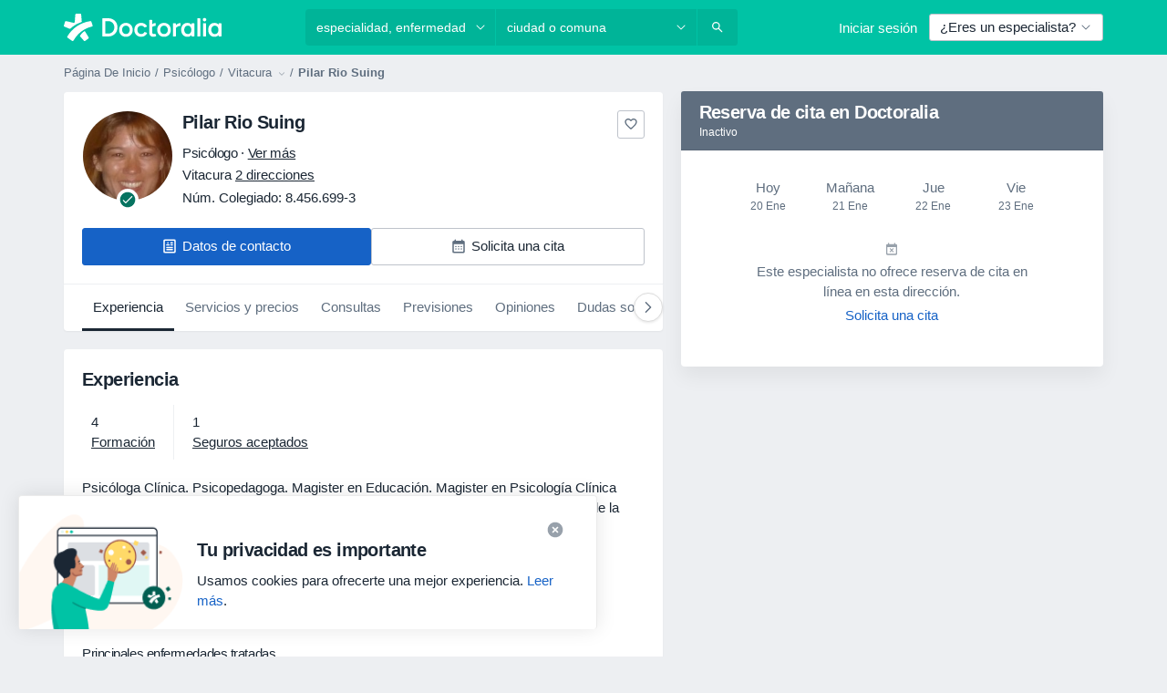

--- FILE ---
content_type: text/javascript; charset=utf-8
request_url: https://platform.docplanner.com/js/ReportAbuseModule-v27-chunk-ffc2afc8.js
body_size: 1656
content:
"use strict";(self.webpackChunkmonolith_app=self.webpackChunkmonolith_app||[]).push([[81153],{41064:function(T,d,e){e.d(d,{I:function(){return l},T:function(){return c}});const l="GETTER_CONFIG_GET_PARAM",c="MUTATION_CONFIG_SET_APP_CONFIG"},73925:function(T,d,e){e.d(d,{A:function(){return N},e:function(){return v}});var l=e(44492),c=e(82374),f=e(41064);const u={appConfig:{}},A={[f.I]:o=>n=>o.appConfig[n]},y={[f.T](o,n){o.appConfig=n}},C={state:u,mutations:y,getters:A};function I(){return o=>{o.registerModule("config",C)}}var S=(o,n,t)=>new Promise((i,r)=>{var p=s=>{try{a(t.next(s))}catch(m){r(m)}},h=s=>{try{a(t.throw(s))}catch(m){r(m)}},a=s=>s.done?i(s.value):Promise.resolve(s.value).then(p,h);a((t=t.apply(o,n)).next())});let g=!1;const E=(o,n)=>{g||(I()(n),n.commit(f.T,o.getAppConfig()),g=!0)},v=o=>{o.prototype.$localStorageName||(o.prototype.$localStorageName="doctor_questions_panel",Object.defineProperty(o.prototype,"$localStorage",{value:new l.A(localStorage)}))};function N(o,n,t){return S(this,null,function*(){t.prototype.$config=o,o.isProd()&&(t.config.errorHandler=i=>{(0,c.A)(i)}),v(t),n&&E(o,n)})}},99583:function(T,d,e){e.r(d),e.d(d,{default:function(){return n}});var l=e(457),c=e(48760),f=e(8579),u=e.n(f),A=e(73925),y=function(){var t=this,i=t.$createElement,r=t._self._c||i;return r("div",{staticClass:"text-left d-inline"},[t.directLoginRoute?r("a",{staticClass:"small text-muted report-abuse-link",attrs:{href:t.loginHref}},[t.opinionUserName?r("span",{staticClass:"sr-only"},[t._v(`
      `+t._s(t.reportAbuseSrContent)+`
    `)]):t._e(),t._v(`

    `+t._s(t.$trans("report_abuse"))+`
  `)]):r("a",{staticClass:"small text-muted report-abuse-link",attrs:{href:"#"},on:{click:function(p){return p.preventDefault(),t.toggleModal(p)}}},[t.opinionUserName?r("span",{staticClass:"sr-only"},[t._v(`
      `+t._s(t.reportAbuseSrContent)+`
    `)]):t._e(),t._v(`

    `+t._s(t.reportAbuseLabel)+`
  `)]),t._v(" "),r("dp-dialogs-container")],1)},C=[],I=e(75128),S=e(9552),g={name:"ReportAbuse",components:{DpDialogsContainer:l.$5},props:{csrfToken:{type:String,required:!0},opinionId:{type:Number,required:!0},opinionAbuseReportUrl:{type:String,required:!0},doctorDisplayName:{type:String,required:!0},requestEditUrl:{type:String,required:!0},doctorIsVerified:{type:Boolean,required:!0},opinionUserName:{type:String,default:""}},computed:{reportAbuseLabel(){return(0,I.Z)(this.$trans("report_abuse"))},reportAbuseSrContent(){return this.$trans("a11y_sr_report_abuse",{"%{name}":this.opinionUserName})},directLoginRoute(){return!this.isLoggedIn&&!this.canReportViaEmail},canReportViaEmail(){return this.$gateKeeper.hasAccess(S.mF_)},isLoggedIn(){return this.$config.getConst("IS_LOGGED")},loginHref(){return this.$config.getConst("SSO_SOCIAL_CONNECT_REDIRECT_URL")}},methods:{toggleModal(){if(this.canReportViaEmail&&!this.isLoggedIn){this.$dialogs.open(()=>Promise.all([e.e(84121),e.e(94288),e.e(54591)]).then(e.bind(e,54591)),{loginHref:this.loginHref,opinionId:this.opinionId,doctorDisplayName:this.doctorDisplayName,requestEditUrl:this.requestEditUrl,doctorIsVerified:this.doctorIsVerified});return}this.$dialogs.open(()=>Promise.all([e.e(84121),e.e(94288),e.e(77583)]).then(e.bind(e,77583)),{csrfToken:this.csrfToken,opinionId:this.opinionId,opinionAbuseReportUrl:this.opinionAbuseReportUrl})}}},E=g,v=e(14486),N=(0,v.A)(E,y,C,!1,null,"7d26621a",null),o=N.exports;function n(t,i,r){const p=[...document.querySelectorAll('[data-id="report-abuse"]')];u().use(c.qL,{i18n:r}),u().use(l.Ay),u().prototype.$gateKeeper=i;function h(a){new(u())({i18n:r,gateKeeper:i,el:a,dialogs:new l.sI,name:"ReportAbuse",components:{ReportAbuse:o}})}(0,A.A)(t,null,u()).then(()=>{const a=document.querySelector('[data-id="doctor-opinions-list"]');a&&new MutationObserver(m=>{m.forEach(L=>{Array.from(L.addedNodes).forEach(R=>{if(!(R instanceof HTMLElement)||R.querySelector('[data-id="opinions-survey"]')!==null)return;const b=R.querySelector('[data-id="report-abuse"]');!b||h(b)})})}).observe(a,{childList:!0,subtree:!0}),p.length&&p.forEach(s=>{h(s)})})}}}]);


--- FILE ---
content_type: text/javascript; charset=utf-8
request_url: https://platform.docplanner.com/js/DoctorProfileCalendarPlaceholderModule-v27-chunk-9719f42b.js
body_size: 14035
content:
"use strict";(self.webpackChunkmonolith_app=self.webpackChunkmonolith_app||[]).push([[2218],{27141:function(H,i,t){t.d(i,{A:function(){return s},v:function(){return T}});var r=t(12064);const T=Object.freeze({INSURANCE_PLANS:"address.insurance_plans",INSURANCE_PROVIDERS:"address.insurance_providers",IS_ONLINE_ONLY:"address.online_only"});class s{static fetchOne(S,a){return(0,r.A)({url:`/api/v3/doctors/${S}`,method:"get",params:{with:a}})}static fetchAddresses(S,a){return(0,r.A)({url:`/api/v3/doctors/${S}/addresses`,method:"get",params:{with:a}})}static fetchAddressServices(S,a){return(0,r.A)({url:`/api/v3/doctors/${S}/addresses/${a}/services`,method:"get"})}static fetchNearestSlotDoctors(S,a){return(0,r.A)({url:`/api/v3/sooner-available-facility-doctors/${S}/addresses/${a}`,method:"get"})}static getAvailablePatientRequestsOptions(S){return(0,r.A)({url:`/api/v3/patient-profiles/doctor/${S}`,method:"get"})}}},20116:function(H,i,t){t.d(i,{A:function(){return T}});var r=t(12064);class T{static fetch(){return(0,r.A)({method:"GET",url:"/api/v3/specializations"})}static fetchOne(I,S){return(0,r.A)({method:"GET",url:`/api/v3/specializations/${I}`,params:{with:S}})}}},8763:function(H,i,t){t.d(i,{A:function(){return r}});function r(T){if(!T)return Promise.reject(new Error("loadSetOfScripts: List of scripts is empty or undefined"));const s=T.shift();return new Promise((I,S)=>{const a=document.createElement("script"),h=document.head||document.getElementsByTagName("head")[0];a.type="text/javascript",a.charset="utf-8",a.src=s,a.async=!0,h.appendChild(a);const f=setTimeout(()=>{S(new Error(`loadSetOfScripts: Loading script (${s}) is taking too long`))},12e4);a.addEventListener("load",()=>{I(a)}),a.addEventListener("error",()=>{clearTimeout(f),S(new Error(`loadSetOfScripts: Error occured during loading the script (${s})`))})}).then(()=>T.length===0?Promise.resolve():r(T),I=>Promise.reject(I))}},26017:function(H,i){i.A=(t,r,T)=>{const s=r.prototype;s.getEndOfDay=I=>T(I).set("hour",23).set("minute",59).set("second",59).set("millisecond",0)}},8130:function(H,i){i.A=(t,r,T)=>{const s=r.prototype;s.getStartOfDay=I=>T(I).set("hour",0).set("minute",0).set("second",0).set("millisecond",0)}},78465:function(H,i,t){t.d(i,{Zf:function(){return V},$q:function(){return F}});var r=t(22504),T=t(85044),s=Object.getOwnPropertySymbols,I=Object.prototype.hasOwnProperty,S=Object.prototype.propertyIsEnumerable,a=(N,P)=>{var e={};for(var O in N)I.call(N,O)&&P.indexOf(O)<0&&(e[O]=N[O]);if(N!=null&&s)for(var O of s(N))P.indexOf(O)<0&&S.call(N,O)&&(e[O]=N[O]);return e};const h="addressInsurancePlans",f=new r.wQ.Entity(h,{insurancePlan:T.hp},{processStrategy(N,P){const e=N,{isRefundable:O}=e,D=a(e,["isRefundable"]);return{id:`${P.id}-${D.id}`,insurancePlan:D,isRefundable:O}},idAttribute(N,P){return`${P.id}-${N.id}`}}),v=new r.wQ.Array(f);var m=t(13582),C=Object.getOwnPropertySymbols,R=Object.prototype.hasOwnProperty,p=Object.prototype.propertyIsEnumerable,c=(N,P)=>{var e={};for(var O in N)R.call(N,O)&&P.indexOf(O)<0&&(e[O]=N[O]);if(N!=null&&C)for(var O of C(N))P.indexOf(O)<0&&p.call(N,O)&&(e[O]=N[O]);return e};const l="addressInsuranceProviders",F=new r.wQ.Entity(l,{insuranceProvider:m.Vw,plans:v},{processStrategy(N,P){const e=N,{isRefundable:O,isWithoutPlans:D,plans:$}=e,W=c(e,["isRefundable","isWithoutPlans","plans"]),L=$?$.items:[];return{id:`${P.id}-${W.id}`,insuranceProvider:W,isRefundable:O,isWithoutPlans:D,plans:L}},idAttribute(N,P){return`${P.id}-${N.id}`}}),V=new r.wQ.Array(F)},84639:function(H,i,t){t.d(i,{_O:function(){return a},oL:function(){return S},uM:function(){return I}});var r=t(55701),T=t(22504),s=t(78465);const I="addresses",S=new T.wQ.Entity(I,{insuranceProviders:s.Zf},{processStrategy:r.Sl}),a=new T.wQ.Array(S)},86751:function(H,i,t){t.d(i,{ne:function(){return S},D$:function(){return a}});var r=t(22504);const T="provinces",s=new r.wQ.Entity(T),I=new r.wQ.Array(s),S="cities",a=new r.wQ.Entity(S,{province:s}),h=new r.wQ.Array(a)},71628:function(H,i,t){t.d(i,{X:function(){return m},P9:function(){return R},LB:function(){return C}});var r=t(55701),T=t(22504),s=t(84639),I=t(86751),S=t(5740);const a="firstClassOffers",h=new T.wQ.Entity(a,{city:I.D$,specialization:S.zO}),f=new T.wQ.Array(h);var v=t(78629);const m="doctors",C=new T.wQ.Entity(m,{addresses:s._O,specializations:S.Fn,medicalSpecializations:v.cU,firstClassOffers:f},{processStrategy:r.Sl}),R=new T.wQ.Array(C)},85044:function(H,i,t){t.d(i,{TK:function(){return I},hp:function(){return s}});var r=t(22504);const T="insurancePlans",s=new r.wQ.Entity(T),I=new r.wQ.Array(s)},13582:function(H,i,t){t.d(i,{Vw:function(){return v},fr:function(){return m},k1:function(){return f}});var r=t(55701),T=t(22504),s=t(85044),I=Object.getOwnPropertySymbols,S=Object.prototype.hasOwnProperty,a=Object.prototype.propertyIsEnumerable,h=(C,R)=>{var p={};for(var c in C)S.call(C,c)&&R.indexOf(c)<0&&(p[c]=C[c]);if(C!=null&&I)for(var c of I(C))R.indexOf(c)<0&&a.call(C,c)&&(p[c]=C[c]);return p};const f="insuranceProviders",v=new T.wQ.Entity(f,{plans:s.TK},{processStrategy(C){const R=(0,r.Sl)(C),{plans:p}=R,c=h(R,["plans"]);return c.plans=p?p.items:[],c}}),m=new T.wQ.Array(v)},78629:function(H,i,t){t.d(i,{UE:function(){return s},cU:function(){return I}});var r=t(22504);const T="medical_specializations",s=new r.wQ.Entity(T),I=new r.wQ.Array(s)},5740:function(H,i,t){t.d(i,{Fn:function(){return I},zO:function(){return s},zd:function(){return T}});var r=t(22504);const T="specializations",s=new r.wQ.Entity(T),I=new r.wQ.Array(s)},29605:function(H,i,t){t.d(i,{A:function(){return r}});function r(T){return Object.fromEntries(Object.entries(T).filter(([,s])=>!s.includes("")))}},41330:function(H,i,t){t.d(i,{BP:function(){return m},Fp:function(){return V},Pb:function(){return p},QR:function(){return a},RH:function(){return v},T9:function(){return I},Uh:function(){return S},YF:function(){return s},ZY:function(){return F},a$:function(){return f},ad:function(){return c},bx:function(){return C},fp:function(){return R},hh:function(){return r},j2:function(){return e},my:function(){return P},nU:function(){return l},zO:function(){return T},zl:function(){return h}});const r=2,T=4,s=["canceled"],I="FILTER_SPECIALIZATION",S="FILTER_ADDRESS",a="FILTER_INSURANCE",h="FILTER_IS_FIRST_VISIT",f="FILTER_INSURANCE_FEATURES",v="FILTER_SERVICE",m="FILTER_DOCTOR",C="FILTER_INSURANCE_TYPE",R="FILTER_SERVICE_OPTION",p="doctor",c="clinic",l="popular",F="is-online-only",V="skip",N="close-booking-widget-modal",P={WIDGET:"WIDGET",MODAL:"MODAL",AFFIX:"AFFIX"},e={INSURANCE:"insurance",PRIVATE:"private",PRIVATE_AND_INSURANCE:"private_and_insurance"}},7836:function(H,i,t){t.d(i,{BZ:function(){return v},Co:function(){return l},DU:function(){return F},IB:function(){return P},JP:function(){return C},Jj:function(){return N},Mj:function(){return $},Mp:function(){return T},OT:function(){return O},QW:function(){return c},TW:function(){return p},YD:function(){return V},bP:function(){return I},g6:function(){return S},jT:function(){return m},ky:function(){return e},nR:function(){return R},nh:function(){return D},qb:function(){return s},so:function(){return f},zQ:function(){return a},zg:function(){return h}});var r=t(41330);const T="MODULE_CONFIG",s="ENTITY_ID",I="IS_SAAS_ONLY",S="CALENDAR_LAYOUT",a="ENTITY_TYPE",h="FILTERS_VISIBILITY_STATE",f="NEAREST_AVAILABLE_ADDRESS",v="ADDRESSES_EXTRA_DATA",m="SELECTED_DATE",C="MUTATION_SET_ENTITY_ID",R="MUTATION_SET_SAAS_ONLY",p="MUTATION_SET_CALENDAR_LAYOUT",c="MUTATION_SET_ENTITY_TYPE",l="MUTATION_SET_FILTERS_VISIBILITY_STATE",F="MUTATION_SET_NEAREST_AVAILABLE_ADDRESS",V="MUTATION_SET_ADDRESSES_EXTRA_DATA",N="IS_MODAL_CONTEXT",P="MUTATION_SET_IS_MODAL_CONTEXT",e="ACTION_RESET_CONFIG",O="PREVENT_PREFILLING",D="MUTATION_SET_PREVENT_PREFILLING",$="MUTATION_SET_SELECTED_DATE",W={[s]:"",[I]:!1,[S]:"",[a]:"",[f]:null,[v]:[],[h]:{},[N]:!1,[O]:!1,[m]:null},L={[C](o,A){o[s]=A},[R](o,A){o[I]=A},[p](o,A){o[S]=A},[c](o,A){o[a]=A},[l](o,A){o[h]=A},[F](o,A){o[f]=A},[V](o,A){o[v]=A},[P](o,A){o[N]=A},[D](o,A){o[O]=A&&o[a]===r.Pb},[$](o,A){o[m]=A}},G={[e]({commit:o}){o(C,""),o(R,!1),o(p,""),o(c,""),o(l,{}),o(F,null),o(V,[]),o(P,!1),o(D,!1),o($,null)}};i.Ay={namespaced:!0,state:W,mutations:L,actions:G}},62587:function(H,i,t){t.d(i,{Qm:function(){return Ft},I6:function(){return gt},Zo:function(){return mt},H5:function(){return ct},Vo:function(){return At},tl:function(){return Nt},U0:function(){return vt},fM:function(){return ht},Ky:function(){return _t},Sh:function(){return lt},_n:function(){return yt},Ay:function(){return _n}});var r=t(74353),T=t.n(r),s=t(29605),I=t(12064),S=Object.defineProperty,a=Object.defineProperties,h=Object.getOwnPropertyDescriptors,f=Object.getOwnPropertySymbols,v=Object.prototype.hasOwnProperty,m=Object.prototype.propertyIsEnumerable,C=(n,_,E)=>_ in n?S(n,_,{enumerable:!0,configurable:!0,writable:!0,value:E}):n[_]=E,R=(n,_)=>{for(var E in _||(_={}))v.call(_,E)&&C(n,E,_[E]);if(f)for(var E of f(_))m.call(_,E)&&C(n,E,_[E]);return n},p=(n,_)=>a(n,h(_)),c=(n,_)=>{var E={};for(var U in n)v.call(n,U)&&_.indexOf(U)<0&&(E[U]=n[U]);if(n!=null&&f)for(var U of f(n))_.indexOf(U)<0&&m.call(n,U)&&(E[U]=n[U]);return E},l=(n,_,E)=>(C(n,typeof _!="symbol"?_+"":_,E),E),F=(n,_,E)=>new Promise((U,d)=>{var Y=g=>{try{B(E.next(g))}catch(x){d(x)}},Q=g=>{try{B(E.throw(g))}catch(x){d(x)}},B=g=>g.done?U(g.value):Promise.resolve(g.value).then(Y,Q);B((E=E.apply(n,_)).next())});const V="doctors",N=class{constructor(){l(this,"abortControllers",[])}fetchEntitySlots({entity:n,entityId:_,entityAddressId:E,options:U,startDate:d,endDate:Y,includingSaasOnlyCalendars:Q,filters:B,preferredAddressServiceId:g}){const x=n===V?"includingSaasOnlyCalendar":"includingSaasOnlyCalendars";return(0,I.A)({url:`/api/v3/${n}/${_}/addresses/${E}/slots`,method:"get",signal:this.createAbortController().signal,params:R({start:d,end:Y,[x]:Q,with:U,filters:N.transformFilters(B)||{}},!!g&&{preferredAddressServiceId:g})})}cancelRequests(){this.abortControllers.forEach(n=>n.abort()),this.abortControllers=[]}createAbortController(){const n=new AbortController;return this.abortControllers.push(n),n}fetchFacilitySlots(n){var _=n,{facilityId:E,facilityAddressId:U}=_,d=c(_,["facilityId","facilityAddressId"]);const Y=["facility_address.nearest_slot_after_end","links.book.patient","slot.doctor_id","slot.address_id"];return this.fetchEntitySlots(R({entity:"facilities",entityId:E,entityAddressId:U,options:Y},d))}fetchDoctorSlots(n){return F(this,null,function*(){var _=n,{doctorId:E,doctorAddressId:U}=_,d=c(_,["doctorId","doctorAddressId"]),Y;const Q=["address.nearest_slot_after_end","links.book.patient","slot.doctor_id","slot.address_id","slot.address","slot.with_booked"],B=(Y=d==null?void 0:d.filters)==null?void 0:Y.address_service_id,g=B==null?void 0:B.length;if(Array.isArray(B)&&g>1){const x=B.map(Ct=>{const dt=p(R({},d),{filters:p(R({},d.filters),{address_service_id:[Ct]})});return this.fetchEntitySlots(p(R({entity:V,entityId:E,entityAddressId:U,options:Q},dt),{preferredAddressServiceId:Ct}))}),St=yield Promise.all(x);return N.processData(St)}return this.fetchEntitySlots(p(R({entity:V,entityId:E,entityAddressId:U,options:Q},d),{preferredAddressServiceId:B==null?void 0:B[0]}))})}};let P=N;l(P,"transformFilters",n=>{const _=["insurance_type","address_service_id","has_insurance","insurance_provider_id","is_new_patient"],E=(0,s.A)(n);return Object.fromEntries(Object.entries(E).map(([U,d])=>_.includes(U)?[U,d.join(",")]:[U,d]))}),l(P,"processData",n=>{const _=n.reduce((d,Y)=>{var Q,B,g,x;const St=(B=(Q=Y.embedded)==null?void 0:Q.nearestSlotAfterDate)!=null&&B.start?new Date(Y.embedded.nearestSlotAfterDate.start):null,Ct=(x=(g=d.embedded)==null?void 0:g.nearestSlotAfterDate)!=null&&x.start?new Date(d.embedded.nearestSlotAfterDate.start):null;return St&&(!Ct||St<Ct)?Y:d});return{items:n.flatMap(d=>d.items).sort((d,Y)=>new Date(d.start)-new Date(Y.start)),embedded:_.embedded}});var e=t(55373),O=t.n(e),D=Object.defineProperty,$=(n,_,E)=>_ in n?D(n,_,{enumerable:!0,configurable:!0,writable:!0,value:E}):n[_]=E,W=(n,_,E)=>($(n,typeof _!="symbol"?_+"":_,E),E);class L{static isActive(){return O().parse(window.location.search,{ignoreQueryPrefix:!0}).white_label==="true"}}W(L,"QUERY_PARAM","white_label");var G=t(82374),o=t(20619),A=t(41330),b=t(38520),M=t(51879),z=(n,_,E)=>E.findIndex(U=>U.start===n.start)===_,K=t(58673);const j=T()().set(o._j,0).set(o.Gy,0).set(o._u,0),Z=j.add(A.hh,o.SW),J=n=>{const _=n[`${M.PR}/${M.eq}`],E=n[`${M.PR}/${M.MB}`],U=n[`${M.PR}/${M.Su}`],d=n[`${M.PR}/${M.XJ}`],Y=n[`${M.PR}/${M.CW}`],Q=n[`${M.PR}/${M.Xb}`],B=n[`${M.PR}/${M._z}`],g=n[`${M.PR}/${M.a6}`];return{specializationId:_,serviceId:E,serviceOptionId:U,insuranceId:d===A.Fp?"":d,insuranceTypeId:Y,entityAddressId:Q,doctorId:B,isFirstVisit:g}},q=(n,_)=>{const E=(0,K.Y)(n,o.tZ),U=(0,K.Y)(_,o.tZ);return{startDate:E,endDate:U}};var tt=({start:n,doctorId:_,addressId:E,booked:U=!1,bookingUrl:d})=>{const Y=(d==null?void 0:d.match(/\/\d{4}-\d{2}-\d{2}T\d{2}:\d{2}:\d{2}[+-]\d{2}:\d{2}\/(\d+)/))||null,Q=Y?Number(Y[1]):null;return{start:n,link:d,booked:U,doctorId:_,addressId:E,serviceId:Q}},u=t(44085),w=Object.defineProperty,y=Object.defineProperties,k=Object.getOwnPropertyDescriptors,et=Object.getOwnPropertySymbols,Tt=Object.prototype.hasOwnProperty,st=Object.prototype.propertyIsEnumerable,Et=(n,_,E)=>_ in n?w(n,_,{enumerable:!0,configurable:!0,writable:!0,value:E}):n[_]=E,Lt=(n,_)=>{for(var E in _||(_={}))Tt.call(_,E)&&Et(n,E,_[E]);if(et)for(var E of et(_))st.call(_,E)&&Et(n,E,_[E]);return n},ft=(n,_)=>y(n,k(_)),Pt=({specializationId:n,facilityId:_,serviceId:E,isWhiteLabel:U,utmParamsStr:d})=>{const Y=new URLSearchParams(d);n&&Y.append(u.x4,n),_&&Y.append(u.Ll,_),E&&Y.append(u.T9,E),U&&Y.append(L.QUERY_PARAM,"true");const Q=Y.toString()?`?${Y.toString()}`:"";return B=>ft(Lt({},B),{link:`${B.link}${Q}`})},X=t(7836),pt=Object.defineProperty,Ot=Object.getOwnPropertySymbols,Ut=Object.prototype.hasOwnProperty,Mt=Object.prototype.propertyIsEnumerable,ut=(n,_,E)=>_ in n?pt(n,_,{enumerable:!0,configurable:!0,writable:!0,value:E}):n[_]=E,rt=(n,_)=>{for(var E in _||(_={}))Ut.call(_,E)&&ut(n,E,_[E]);if(Ot)for(var E of Ot(_))Mt.call(_,E)&&ut(n,E,_[E]);return n},Rt=(n,_,E)=>new Promise((U,d)=>{var Y=g=>{try{B(E.next(g))}catch(x){d(x)}},Q=g=>{try{B(E.throw(g))}catch(x){d(x)}},B=g=>g.done?U(g.value):Promise.resolve(g.value).then(Y,Q);B((E=E.apply(n,_)).next())});const ht="MODULE_SLOTS",Nt="GETTER_GET_SLOTS",ct="GETTER_GET_NEAREST_SLOT",it="GETTER_GET_DATE_RANGE",vt="GETTER_GET_SLOTS_LOADING_STATE",At="GETTER_GET_REQUIRED_FIELDS",It="MUTATION_SET_SLOTS",at="MUTATION_SET_NEAREST_SLOT",_t="MUTATION_SET_DATE_RANGE",Dt="MUTATION_APPEND_SLOTS",ot="MUTATION_SET_SLOTS_LOADING_STATE",lt="MUTATION_SET_REQUIRED_FIELDS_GETTERS",yt="MUTATION_SET_SKIPPABLE_FIELDS_GETTERS",Ft="ACTION_FETCH_SLOTS",gt="ACTION_LOAD_MORE_SLOTS",mt="ACTION_RESET_SLOTS",Jt=new P,kt=rt({},{isLoading:!1,dateRange:[j,Z],slots:[],nearestSlot:null,requiredFieldsGetters:[],skippableFieldsGetters:[]}),qt={[Nt]:n=>n.slots,[ct]:n=>n.nearestSlot,[it]:n=>n.dateRange,[vt]:n=>n.isLoading,[At]:(n,_,E,U)=>{const{requiredFieldsGetters:d,skippableFieldsGetters:Y}=n;return d.filter(Q=>{const B=Y.includes(Q),g=U[`${M.PR}/${Q}`]==="";return!B&&g})}},tn={[It](n,{slots:_}){n.slots=_},[at](n,{slot:_}){n.nearestSlot=_},[_t](n,{startDate:_,endDate:E}){_&&(n.dateRange[0]=_),E&&(n.dateRange[1]=E)},[Dt](n,{slots:_}){n.slots=n.slots.concat(_)},[ot](n,{isLoading:_}){n.isLoading=_},[lt](n,{requiredFieldsGetters:_}){n.requiredFieldsGetters=_},[yt](n,_){n.skippableFieldsGetters=_}},nn={[Ft](n,_){return Rt(this,arguments,function*({commit:E,getters:U,rootState:d,rootGetters:Y,dispatch:Q},{append:B=!1,client:g=Jt,utmParams:x=""}){var St;if(U[At].length)return;const dt=d[X.Mp][X.qb],Yt=d[X.Mp][X.zQ]===A.Pb;if(!dt)return;const bt=d[X.Mp][X.bP];if(!B){Q(mt);const nt=d[X.Mp][X.jT];if(nt){const Gt=nt.isAfter(Z)?nt.add(1,o.KB):Z;E(_t,{startDate:j,endDate:Gt})}else E(_t,{startDate:j,endDate:Z})}const En=U[it],{startDate:Ht,endDate:$t}=q(...En),rn=J(Y),{specializationId:Bt,serviceId:wt,serviceOptionId:zt,insuranceId:Vt,insuranceTypeId:Wt,entityAddressId:jt,doctorId:on,isFirstVisit:en}=rn;E(ot,{isLoading:!0});try{g.cancelRequests();let nt,Gt;if(Yt){const sn=!!((St=d[X.Mp][X.zg])!=null&&St[A.QR]),Qt=Y[`${M.PR}/${M.CM}`],cn=!!(Qt!=null&&Qt.hasAdvancedConfigurationEnabled),Zt=b.E[Wt],xt=!!Zt,Xt=!xt&&cn&&sn,An=rt(rt(rt({address_service_id:zt,is_new_patient:[en]},Xt?{has_insurance:[Number(!!Vt)]}:{}),Xt?{insurance_provider_id:[Vt]}:{}),xt?{insurance_provider_id:[Zt]}:{});({items:nt,embedded:Gt}=yield g.fetchDoctorSlots({doctorAddressId:jt,doctorId:dt,startDate:Ht,endDate:$t,includingSaasOnlyCalendars:bt,filters:An}))}else({items:nt,embedded:Gt}=yield g.fetchFacilitySlots({facilityAddressId:jt,facilityId:dt,startDate:Ht,endDate:$t,includingSaasOnlyCalendars:bt,filters:{doctors:[on],specializations:[Bt],services:[wt],insurances:[Vt],insurance_type:[Wt],service_options:zt}}));const Kt=nt.filter(z).map(tt).map(Pt({specializationId:Bt,facilityId:Yt?null:dt,serviceId:Yt?null:wt,utmParamsStr:x,isWhiteLabel:L.isActive()})),{nearestSlotAfterDate:Tn}=Gt;E(at,{slot:Tn}),B?E(Dt,{slots:Kt}):E(It,{slots:Kt}),E(ot,{isLoading:!1})}catch(nt){if(A.YF.includes(nt.message))return;(0,G.A)(nt,.1),E(ot,{isLoading:!1})}})},[gt](n,_){return Rt(this,arguments,function*({dispatch:E,commit:U,getters:d},{utmParams:Y}){const Q=d[it];let B=Q[1].add(1,o.KB),g=Q[1].add(A.hh,o.SW);const x=d[ct];x&&x.start&&(B=T()(x.start).startOf(o.KB),g=T()(x.start).add(A.hh,o.SW)),g=g.endOf(o.KB),U(_t,{startDate:B,endDate:g}),yield E(Ft,{append:!0,utmParams:Y})})},[mt]({commit:n}){n(It,{slots:[]}),n(at,{slot:null})}};var _n={namespaced:!0,state:kt,getters:qt,mutations:tn,actions:nn}},51879:function(H,i,t){t.d(i,{Ah:function(){return N},An:function(){return at},BL:function(){return $},CM:function(){return z},CW:function(){return tt},DG:function(){return h},Fo:function(){return Mt},GF:function(){return At},Gr:function(){return k},HR:function(){return M},Iv:function(){return C},Jv:function(){return I},KL:function(){return D},Kn:function(){return It},L9:function(){return O},LU:function(){return vt},Lx:function(){return et},MB:function(){return A},MG:function(){return q},N4:function(){return it},NG:function(){return st},NO:function(){return Ot},OF:function(){return gt},On:function(){return mt},PR:function(){return r},R5:function(){return ft},RF:function(){return s},RH:function(){return T},RP:function(){return e},ST:function(){return Ft},SU:function(){return f},Su:function(){return b},Te:function(){return ht},Tj:function(){return m},WP:function(){return v},WQ:function(){return G},Wp:function(){return o},XJ:function(){return J},XQ:function(){return Ut},Xb:function(){return L},YI:function(){return _t},Yg:function(){return p},ZW:function(){return Pt},_L:function(){return ot},_z:function(){return j},a6:function(){return u},ae:function(){return K},aj:function(){return Rt},b2:function(){return Z},cZ:function(){return a},eZ:function(){return Tt},eq:function(){return W},f0:function(){return V},h1:function(){return w},h7:function(){return R},hB:function(){return yt},hb:function(){return X},iJ:function(){return rt},jw:function(){return P},kY:function(){return ct},kw:function(){return pt},nR:function(){return S},o3:function(){return Nt},rf:function(){return lt},tq:function(){return c},vt:function(){return ut},x:function(){return Dt},xY:function(){return Et},yZ:function(){return Lt},yo:function(){return F},yu:function(){return y},z7:function(){return l}});const r="MODULE_FILTERS",T="FILTER_MODE",s="FILTER_MODE_ONLINE",I="FILTER_MODE_OFFLINE",S="FILTER_ADDRESS_OPTIONS",a="FILTER_SPECIALIZATION_OPTIONS",h="FILTER_SPECIALIZATION_ID",f="FILTER_ADDRESS_ID",v="FILTER_SERVICE_OPTIONS",m="FILTER_SERVICE_ID",C="FILTER_SERVICE_OPTION_OPTIONS",R="FILTER_SERVICE_OPTION_ID",p="FILTER_DOCTOR_OPTIONS",c="FILTER_DOCTOR_ID",l="FILTER_INSURANCE_OPTIONS",F="FILTER_INSURANCE_ID",V="FILTER_IS_FIRST_VISIT_ID",N="FILTER_INSURANCE_TYPE_OPTIONS",P="FILTER_INSURANCE_TYPE_ID",e="FILTERS_LOADING",O="HAS_REQUESTED_DATA",D="GETTER_GET_SPECIALIZATION_OPTIONS",$="GETTER_GET_ADDRESS_OPTIONS",W="GETTER_GET_FILTER_SPECIALIZATION_ID",L="GETTER_GET_FILTER_ADDRESS_ID",G="GETTER_GET_SERVICE_OPTIONS",o="GETTER_GET_SERVICE_OPTION_OPTIONS",A="GETTER_GET_FILTER_SERVICE_ID",b="GETTER_GET_FILTER_SERVICE_OPTION_ID",M="GETTER_GET_SELECTED_SERVICE_OPTION",z="GETTER_GET_SELECTED_ADDRESS_OPTION",K="GETTER_GET_DOCTOR_OPTIONS",j="GETTER_GET_FILTER_DOCTOR_ID",Z="GETTER_GET_INSURANCE_OPTIONS",J="GETTER_GET_FILTER_INSURANCE_ID",q="GETTER_GET_INSURANCE_TYPE_OPTIONS",tt="GETTER_GET_FILTER_INSURANCE_TYPE_ID",u="GETTER_GET_FILTER_IS_FIRST_VISIT_ID",w="GETTER_GET_FILTER_VALUES_KEY",y="GETTER_GET_HAS_BOOKABLE_ENTITIES",k="GETTER_GET_FILTERS_LOADING",et="GETTER_IS_MODE_BOOKABLE",Tt="GETTER_GET_HAS_REQUESTED_DATA",st="MUTATION_SET_MODE",Et="MUTATION_SET_SPECIALIZATION_ID",Lt="MUTATION_SET_ADDRESS_ID",ft="MUTATION_SET_SERVICE_ID",Pt="MUTATION_SET_SERVICE_OPTION_ID",X="MUTATION_SET_DOCTOR_ID",pt="MUTATION_SET_INSURANCE_ID",Ot="MUTATION_SET_INSURANCE_TYPE_ID",Ut="MUTATION_SET_IS_FIRST_VISIT",Mt="MUTATION_SET_FILTER_IDS",ut="MUTATION_SET_FILTER_OPTIONS",rt="MUTATION_SET_HAS_REQUESTED_DATA",Rt="MUTATION_SET_SPECIALIZATION_OPTIONS",ht="MUTATION_SET_ADDRESS_OPTIONS",Nt="MUTATION_SET_SERVICE_OPTIONS",ct="MUTATION_SET_SERVICE_OPTION_OPTIONS",it="MUTATION_SET_DOCTOR_OPTIONS",vt="MUTATION_SET_INSURANCE_OPTIONS",At="MUTATION_SET_INSURANCE_TYPE_OPTIONS",It="MUTATION_SET_FILTERS_LOADING",at="GETTER_GET_ANY_FILTER_LOADING",_t="MUTATION_SET_SERVICES_FROM_CALENDAR_APP",Dt="SERVICES_FROM_CALENDAR_APP",ot="GETTER_GET_SERVICES_FROM_CALENDAR_APP",lt="ACTION_FETCH_OPTIONS",yt="ACTION_RESET_FILTERS",Ft="ACTION_RESET_OPTIONS",gt=[a,S,v,C,p,l,N],mt=[h,f,m,R,c,F,P,V]},38520:function(H,i,t){t.d(i,{E:function(){return I}});var r=t(33390),T=t(44492),s=t(44085);const I={government:"1",private:"2"},S=new T.A(localStorage),a=({type:f})=>f in I?I[f]:s.Yg,h=(0,r.A)();i.A=({type:f})=>{if(h.getConst("LOCALE")!=="de")return;const v=a({type:f});S.setItem(s.nM,v)}},20619:function(H,i,t){t.d(i,{$$:function(){return lt},$c:function(){return u},A6:function(){return Mt},AX:function(){return W},CA:function(){return It},EC:function(){return $},Gy:function(){return N},HB:function(){return tt},Jq:function(){return _t},KB:function(){return F},Kl:function(){return M},Ky:function(){return rt},LS:function(){return ct},Ll:function(){return ot},NA:function(){return Ot},Nf:function(){return it},Oy:function(){return m},QY:function(){return K},Rb:function(){return at},SW:function(){return e},So:function(){return o},Tb:function(){return Pt},VU:function(){return r},Vf:function(){return D},W7:function(){return p},WX:function(){return At},Wr:function(){return Rt},X$:function(){return ft},XK:function(){return Ut},_J:function(){return ht},_M:function(){return j},_j:function(){return V},_u:function(){return P},ak:function(){return st},bS:function(){return v},c4:function(){return Z},cg:function(){return k},cr:function(){return R},f5:function(){return T},g:function(){return A},gl:function(){return O},hQ:function(){return s},hm:function(){return f},i6:function(){return C},iQ:function(){return X},j$:function(){return Et},j6:function(){return h},kJ:function(){return Nt},kL:function(){return l},mB:function(){return Dt},ni:function(){return pt},om:function(){return G},pZ:function(){return S},qp:function(){return c},sB:function(){return w},sD:function(){return L},tZ:function(){return a},tg:function(){return q},tq:function(){return Tt},uL:function(){return Lt},wW:function(){return z},wb:function(){return I},xp:function(){return ut},yk:function(){return J},zK:function(){return y}});const r="ASC",T="active",s="overbooked",I="suspended",S="YYYY-MM-DD",a="YYYY-MM-DDTHH:mm:ssZ",h="D MMMM YYYY",f="D MMMM",v="DD.MM.YYYY",m="MMM DD",C="DD.MM.YYYY HH:mm:ss",R="H:mm",p="HH:mm, dddd, DD.MM.YYYY",c="HH:mm:ss",l="YYYY.MM.DD HH:mm:ss",F="day",V="hour",N="minute",P="second",e="week",O="doctor.addresses",D="doctor.city_name",$="doctor.medical-specializations",W="doctor.photo",L="doctor.question_answers_count",G="doctor.specializations",o="doctor.subspecializations",A="doctor.has_online_consultations",b="doctor.opinion-stats",M="doctor.specializations_in_progress",z="address.online_only",K="address.calendar_id",j="address.has_advanced_schedule_configuration_enabled",Z="facility.address.insurance.plans",J="facility.address.insurance_providers",q="facility.doctors_count",tt="facility.photo",u="facility.has_available_online_slots",w="insurance",y="private",k="private_and_insurance",et="blik",Tt="boleto",st="credit_card",Et="iyzico",Lt="iyzico_one_time",ft="payu",Pt="pix",X="pse",pt="sepa",Ot="servipag",Ut="web_pay",Mt="confirmed",ut="paid",rt="partially-paid",Rt="processing",ht="refunded",Nt="chargedback",ct="specialization.has_online_slots",it="specialization.urlname",vt="opinion.signature",At="doctor",It="facility",at="gesetzlich-versicherte",_t="female",Dt="booking-flow-enter-step-origin",ot="facility_id",lt="insurance_type_id"},73153:function(H,i,t){var r=t(457),T=t(8579),s=t.n(T);s().use(r.Ay);const I=new r.sI;i.A=I},5545:function(H,i,t){var r=t(75128);i.A={computed:{calendarTranslations(){return{messageRangeOverbooked:this.$trans("profile.calendar.range_overbooked"),messageRangeOverbookedBtn:this.$trans("see_next_available_day"),messageStateOverbooked:this.$trans("no_visits"),messageStateOff:this.$trans("profile.facility.calendar.inactive"),nextAvailability:this.$trans("search_next_available_term"),btnShowMoreHours:this.$trans("show_more_hours"),btnShowLessHours:this.$trans("less"),btnMore:this.$trans("more"),btnLess:this.$trans("less"),slots:{slotAvailable:this.$trans("calendar_slot_available"),slotBooked:this.$trans("calendar_slot_booked")},today:(0,r.Z)(this.$trans("today")),tomorrow:(0,r.Z)(this.$trans("tomorrow")),weekdays:[this.$trans("weekday.6"),this.$trans("weekday.0"),this.$trans("weekday.1"),this.$trans("weekday.2"),this.$trans("weekday.3"),this.$trans("weekday.4"),this.$trans("weekday.5")],weekdaysShort:[this.$trans("weekday_short.6"),this.$trans("weekday_short.0"),this.$trans("weekday_short.1"),this.$trans("weekday_short.2"),this.$trans("weekday_short.3"),this.$trans("weekday_short.4"),this.$trans("weekday_short.5")],months:[this.$trans("month.0"),this.$trans("month.1"),this.$trans("month.2"),this.$trans("month.3"),this.$trans("month.4"),this.$trans("month.5"),this.$trans("month.6"),this.$trans("month.7"),this.$trans("month.8"),this.$trans("month.9"),this.$trans("month.10"),this.$trans("month.11")],monthsShort:[this.$trans("month_short.0"),this.$trans("month_short.1"),this.$trans("month_short.2"),this.$trans("month_short.3"),this.$trans("month_short.4"),this.$trans("month_short.5"),this.$trans("month_short.6"),this.$trans("month_short.7"),this.$trans("month_short.8"),this.$trans("month_short.9"),this.$trans("month_short.10"),this.$trans("month_short.11")]}}}}},41064:function(H,i,t){t.d(i,{I:function(){return r},T:function(){return T}});const r="GETTER_CONFIG_GET_PARAM",T="MUTATION_CONFIG_SET_APP_CONFIG"},73925:function(H,i,t){t.d(i,{A:function(){return p},e:function(){return R}});var r=t(44492),T=t(82374),s=t(41064);const I={appConfig:{}},S={[s.I]:c=>l=>c.appConfig[l]},a={[s.T](c,l){c.appConfig=l}},h={state:I,mutations:a,getters:S};function f(){return c=>{c.registerModule("config",h)}}var v=(c,l,F)=>new Promise((V,N)=>{var P=D=>{try{O(F.next(D))}catch($){N($)}},e=D=>{try{O(F.throw(D))}catch($){N($)}},O=D=>D.done?V(D.value):Promise.resolve(D.value).then(P,e);O((F=F.apply(c,l)).next())});let m=!1;const C=(c,l)=>{m||(f()(l),l.commit(s.T,c.getAppConfig()),m=!0)},R=c=>{c.prototype.$localStorageName||(c.prototype.$localStorageName="doctor_questions_panel",Object.defineProperty(c.prototype,"$localStorage",{value:new r.A(localStorage)}))};function p(c,l,F){return v(this,null,function*(){F.prototype.$config=c,c.isProd()&&(F.config.errorHandler=V=>{(0,T.A)(V)}),R(F),l&&C(c,l)})}},22351:function(H,i,t){t.d(i,{_:function(){return r},c:function(){return T}});function r(){return()=>Promise.all([t.e(84121),t.e(94288),t.e(39850),t.e(91934)]).then(t.bind(t,31081))}function T(){return{DpCarousel:()=>Promise.all([t.e(84121),t.e(94288),t.e(39850)]).then(t.bind(t,58704)),DpCarouselItem:()=>Promise.all([t.e(84121),t.e(94288),t.e(39850)]).then(t.bind(t,43194))}}},7800:function(H,i,t){t.r(i),t.d(i,{default:function(){return tt}});var r=t(48219),T=t(48760),s=t(8579),I=t.n(s),S=t(73153),a=t(73925),h=function(){var u=this,w=u.$createElement,y=u._self._c||w;return u.isMobile?u._e():y("div",{staticClass:"w-100"},[y("div",{staticClass:"card card-shadow-2"},[y("div",{staticClass:"card-header py-1 bg-gray-600"},[y("div",[y("h3",{staticClass:"text-white mb-0"},[y("span",[u._v(u._s(u.$trans("calendar_placeholder_title")))])]),u._v(" "),y("p",{staticClass:"text-white small m-0 text-capitalize"},[u._v(`
          `+u._s(u.$trans("visit_package_inactive"))+`
        `)])])]),u._v(" "),y("div",{staticClass:"card-body pt-1 pb-0"},[y("dp-calendar",{attrs:{"disable-actions":u.disableActions,responsive:u.responsiveConfig,state:"off",translations:u.translations},on:{request:u.toggleRequestModal}})],1),u._v(" "),u.showHubspotCta?y("div",{staticClass:"card-footer text-center"},[u.hubspotCta?y("hubspot-cta",{attrs:{id:u.hubspotCta},on:{"cta-clicked":u.handleHSCTAClick}}):u._e()],1):u._e()])])},f=[],v=t(26323),m=t(93810),C=t(74353),R=t.n(C),p=t(3523),c=t(26017),l=t(8130),F=t(77407),V=t(14041),N=t(5545),P=t(22351),e=Object.defineProperty,O=Object.defineProperties,D=Object.getOwnPropertyDescriptors,$=Object.getOwnPropertySymbols,W=Object.prototype.hasOwnProperty,L=Object.prototype.propertyIsEnumerable,G=(u,w,y)=>w in u?e(u,w,{enumerable:!0,configurable:!0,writable:!0,value:y}):u[w]=y,o=(u,w)=>{for(var y in w||(w={}))W.call(w,y)&&G(u,y,w[y]);if($)for(var y of $(w))L.call(w,y)&&G(u,y,w[y]);return u},A=(u,w)=>O(u,D(w));const b=(0,P._)();R().extend(c.A),R().extend(l.A);const M={768:{items:2},992:{items:4}};var z={name:"CalendarDesktopPlaceholder",components:{DpCalendar:b,HubspotCta:V.A},mixins:[N.A],data:()=>({detector:null}),computed:{isMobile(){return this.detector&&this.detector.isActive(m.WG)},responsiveConfig(){return M},appConfig(){return this.$config.getAppConfig()},doctorIsOnOwnProfile(){return this.appConfig.DOCTOR_IS_ON_OWN_PROFILE||!1},hubspotCta(){return this.appConfig.HUBSPOT_CALENDAR_CTA||null},showHubspotCta(){return this.doctorIsOnOwnProfile&&this.hubspotCta},disableActions(){return this.doctorIsOnOwnProfile?["request"]:[]},doctorId(){var u;return(u=this.$config.getAppConfig())==null?void 0:u.DOCTOR_ID},translations(){let u=this.$trans("ask_for_calendar_modal_description_b");if(this.doctorIsOnOwnProfile){u=this.$trans("premium_touchpoint_calendar_preview_body_general");const{FORM_2:w,NAME:y}=this.appConfig.SPECIALIZATION||{},k=w||y;k&&(u=this.$trans("premium_touchpoint_calendar_preview_body",{"%specialist_name%":k}))}return A(o({},this.calendarTranslations),{messageStateOff:u,btnRequest:this.$trans("ask_for_calendar_b")})}},mounted(){this.detector=(0,F.A)()},methods:{toggleRequestModal(){this.handleCalendarRequestTracking(),this.$dialogs.open(()=>Promise.all([t.e(84121),t.e(94288),t.e(90346)]).then(t.bind(t,57489)),{gaLabel:"calendar"},{ignoreUncaught:!0})},handleHSCTAClick(){this.$gtm.pushEvent({category:"doctor dashboard public profile",action:"add calendar cta click"})},handleCalendarRequestTracking(){p.A.pushOneTrackingEvent(v.entityProfile.navigate,{sub_action:"view",object_type:"booking_component",entity_type:"doctor",entity_id:this.doctorId,interface_section:"calendar_component",interface_element:"ask_for_calendar",object_id:"",object_sub_type:""})}}},K=z,j=t(14486),Z=(0,j.A)(K,h,f,!1,null,null,null),J=Z.exports,q=t(20812);function tt(u,w,y){const k=document.querySelector('[data-id="doctor-calendar-placeholder-vue"]');k instanceof HTMLElement&&(I().use(T.qL,{i18n:w}),I().use(r.Ay),(0,a.A)(u,q.A,I()).then(()=>{new(I())({i18n:w,el:k,gtm:y,store:q.A,dialogs:S.A,components:{CalendarDesktopPlaceholder:J}})}))}},20812:function(H,i,t){t.d(i,{A:function(){return W}});var r=t(55701),T=t(8579),s=t.n(T),I=t(95353),S=t(62587),a=t(22504),h=t(27141),f=t(20116),v=t(71628),m=t(5740),C=t(82374),R=t(20619),p=t(22867),c=t(30454),l=t(45742),F=(L,G,o)=>new Promise((A,b)=>{var M=j=>{try{K(o.next(j))}catch(Z){b(Z)}},z=j=>{try{K(o.throw(j))}catch(Z){b(Z)}},K=j=>j.done?A(j.value):Promise.resolve(j.value).then(M,z);K((o=o.apply(L,G)).next())});const V={loaded:!1,mainSpecializationLoaded:!1,nearestSlotsDoctors:{},specializationInProgressIds:[]},N={[c.pS]:(L,G,o)=>A=>(0,a.NU)(A,v.LB,o.entities),[c.TF]:(L,G,o,A)=>b=>{const M=G[c.pS](b);if(!M)return null;const{specializations:z}=M;if(z.length===0)return null;const K=A[r.fV];return K(m.zd,z[0].id)},[c.ZK](L){return L.loaded},[c.b_](L){return L.specializationInProgressIds},[c.wA](L){return L.mainSpecializationLoaded},[c.qL]:L=>G=>L.nearestSlotsDoctors[G]||[]},P={[p.Wq](L,G){return F(this,arguments,function*({commit:o,getters:A},b){if(!A[c.ZK]){o(l.Eq,!0);try{const z=yield h.A.fetchOne(b,[R.Vf,R.EC,R.AX,R.sD,R.om,R.So,R.Kl]),{entities:K}=(0,a.S8)(z,v.LB);o(r.uc,K,{root:!0}),o(l.c6,z.specializationsInProgress)}catch(z){(0,C.A)(z)}}})},[p.QG](L,G){return F(this,arguments,function*({commit:o,getters:A},b){if(A[c.wA])return;const z=A[c.pS](b);if(!z)return;const{specializations:K}=z;if(K.length===0)return;const j=K[0].id;try{const Z=yield f.A.fetchOne(j,[R.LS,R.Nf]),{entities:J}=(0,a.S8)(Z,m.zO);o(r.uc,J,{root:!0}),o(l.Xm,!0)}catch(Z){(0,C.A)(Z)}})},[p.EE](L,G){return F(this,arguments,function*({commit:o},{doctorId:A,addressId:b}){try{const z=(yield h.A.fetchNearestSlotDoctors(A,b)).items;o(l.Lz,{doctors:z,addressId:b})}catch(M){(0,C.A)(M)}})}},e={[l.Eq](L,G){L.loaded=G},[l.c6](L,G){L.specializationInProgressIds=G},[l.Xm](L,G){L.mainSpecializationLoaded=G},[l.Lz](L,{doctors:G,addressId:o}){s().set(L.nearestSlotsDoctors,o,G)}};var O={namespaced:!0,state:V,getters:N,actions:P,mutations:e},D=t(57277);s().use(I.Ay);var W=new I.Ay.Store({modules:{[D.XQ]:O,[S.fM]:S.Ay},plugins:[(0,r.Ay)()]})},22867:function(H,i,t){t.d(i,{Co:function(){return S},DE:function(){return P},Dl:function(){return m},EB:function(){return C},EE:function(){return D},GQ:function(){return W},Iy:function(){return c},L9:function(){return I},QG:function(){return O},Qp:function(){return r},RC:function(){return $},Re:function(){return a},UQ:function(){return R},VY:function(){return v},W0:function(){return s},Wq:function(){return e},XF:function(){return V},aD:function(){return f},ah:function(){return F},lk:function(){return l},pM:function(){return p},qW:function(){return T},tz:function(){return h},xZ:function(){return N}});const r="RECOMMENDED_DOCTORS_LOAD",T="ACTION_ADDRESSES_FETCH_ADDRESS ",s="ACTION_CALENDAR_LOAD_FILTERED_DATA ",I="ACTION_CALENDAR_LOAD_INSURANCES_FROM_CALENDAR_APP",S="ACTION_CALENDAR_LOAD_SERVICES_FROM_CALENDAR_APP",a="ACTION_CALENDAR_CLEAR_DATA",h="ACTION_CALENDAR_SET_DOCTOR_ID",f="ACTION_CALENDAR_SET_ADDRESSES ",v="ACTION_CALENDAR_SET_INTEGRATED_ADDRESSES_IDS",m="ACTION_CALENDAR_SET_IS_ACTIVE ",C="ACTION_CALENDAR_SET_IS_ACTIVE_BY_ADDRESS_ID ",R="ACTION_CALENDAR_SET_IS_ACTIVE_BY_CALENDAR_ID ",p="ACTION_CALENDAR_SET_SHOW_MODAL",c="ACTION_CALENDAR_SET_NO_SLOTS_ALERT",l="ACTION_CALENDAR_SET_ACTIVE_ADDRESS_ID",F="ACTION_CALENDAR_SET_CALENDAR_MODE",V="ACTION_CALENDAR_SET_NEW_PATIENT_FILTER",N="ACTION_CALENDAR_SET_INSURANCE_FILTER_ID",P="ACTION_CALENDAR_SET_SERVICES_FILTER_ID",e="ACTION_DOCTOR_PROFILE_FETCH_DOCTOR",O="ACTION_DOCTOR_PROFILE_FETCH_MAIN_SPECIALIZATION",D="ACTION_DOCTOR_PROFILE_FETCH_NEAREST_SLOTS_DOCTORS",$="ACTION_INSURANCES_FETCH_ADDRESSES",W="ACTION_INSURANCES_FETCH_INSURANCE_PROVIDERS"},30454:function(H,i,t){t.d(i,{$u:function(){return y},Ae:function(){return s},BN:function(){return k},CN:function(){return w},DL:function(){return G},DQ:function(){return c},HT:function(){return o},Hp:function(){return C},Kn:function(){return V},L8:function(){return st},NL:function(){return a},Qd:function(){return et},TF:function(){return K},Ty:function(){return S},Ud:function(){return F},VI:function(){return D},VT:function(){return M},XD:function(){return u},ZK:function(){return j},_X:function(){return P},__:function(){return L},b_:function(){return Z},eF:function(){return h},fP:function(){return r},fl:function(){return A},fv:function(){return I},g0:function(){return T},iM:function(){return R},jl:function(){return W},kD:function(){return Tt},kF:function(){return p},oe:function(){return l},pQ:function(){return $},pS:function(){return z},pu:function(){return Et},q3:function(){return v},qL:function(){return tt},rU:function(){return b},sz:function(){return N},vD:function(){return f},vW:function(){return O},wA:function(){return J},xl:function(){return e},zj:function(){return m}});const r="GETTER_RECOMMENDED_DOCTORS_IS_LOADING",T="GETTER_RECOMMENDED_DOCTORS_LIST",s="GETTER_RECOMMENDED_DOCTORS_LIST_LOADED",I="GETTER_VIDEO_MODAL_VISIBLE",S="GETTER_VIDEO_MODAL_MOVIE",a="GETTER_VIDEO_MODAL_LOADING",h="GETTER_ADDRESSES_ADDRESSES",f="GETTER_ADDRESSES_GET_ADDRESS",v="GETTER_CALENDAR_ADDRESSES",m="GETTER_CALENDAR_INTEGRATED_ADDRESSES_IDS",C="GETTER_CALENDAR_ACTIVE_ADDRESS_ID",R="GETTER_CALENDAR_GET_ADDRESS_ID_BY_CALENDAR_ID",p="GETTER_CALENDAR_GET_ADDRESS_WITH_AVAILABLE_SLOTS_ID",c="GETTER_CALENDAR_GET_CALENDAR_SLOTS",l="GETTER_CALENDAR_GET_CALENDAR_FREE_SLOTS",F="GETTER_CALENDAR_GET_CALENDAR_END_DATE",V="GETTER_CALENDAR_GET_CONTEXT",N="GETTER_CALENDAR_GET_CALENDAR_BY_ADDRESS_ID",P="GETTER_CALENDAR_GET_INSURANCES_FROM_CALENDAR_APP",e="GETTER_CALENDAR_GET_NEXT_AVAILABLE_SLOT",O="GETTER_CALENDAR_GET_SERVICES_FROM_CALENDAR_APP",D="GETTER_CALENDAR_GET_STATUS",$="GETTER_CALENDAR_IS_ACTIVE",W="GETTER_CALENDAR_IS_NOTIFY_MODAL_VISIBLE",L="GETTER_CALENDAR_SHOW_NO_SLOTS_ALERT",G="GETTER_CALENDAR_IS_LOADING",o="GETTER_CALENDAR_MODE",A="GETTER_CALENDAR_NEW_PATIENT_FILTER",b="GETTER_CALENDAR_SERVICES_FILTER_ID",M="GETTER_CALENDAR_INSURANCE_FILTER_ID",z="GETTER_DOCTOR_PROFILE_GET_DOCTOR",K="GETTER_DOCTOR_PROFILE_GET_MAIN_SPECIALIZATION",j="GETTER_DOCTOR_PROFILE_LOADING",Z="GETTER_DOCTOR_PROFILE_SPECIALIZATION_IN_PROGRESS_IDS",J="GETTER_DOCTOR_PROFILE_MAIN_SPECIALIZATION_LOADED",q="GETTER_DOCTOR_PROFILE_HAS_SLOTS",tt="GETTER_DOCTOR_PROFILE_NEAREST_SLOTS_DOCTORS",u="GETTER_INSURANCES_ADDRESSES",w="GETTER_INSURANCES_ADDRESSES_LOADING",y="GETTER_INSURANCES_GET_ACCEPTED_INSURANCE_PLANS",k="GETTER_INSURANCES_GET_INSURANCE_PROVIDERS",et="GETTER_INSURANCES_GET_INSURANCE_PROVIDERS_LOADING",Tt="GETTER_INSURANCES_GET_SELECTED_INSURANCE_PROVIDER_SUPPORT",st="GETTER_INSURANCES_SELECTED_INSURANCE_PROVIDER",Et="GETTER_INSURANCES_SELECTED_INSURANCE_PROVIDER_ID"},57277:function(H,i,t){t.d(i,{Am:function(){return s},Fv:function(){return T},SQ:function(){return I},XQ:function(){return S},_z:function(){return r},vo:function(){return a}});const r="MODULE_RECOMMENDED_DOCTORS",T="MODULE_PROFILE_ITEMS_MODALS",s="MODULE_ADDRESSES",I="MODULE_CALENDAR",S="MODULE_DOCTOR_PROFILE",a="MODULE_INSURANCES"},45742:function(H,i,t){t.d(i,{Bk:function(){return r},CS:function(){return m},Dq:function(){return C},Eq:function(){return L},Ig:function(){return a},JP:function(){return T},LU:function(){return F},Lz:function(){return A},MB:function(){return K},N7:function(){return V},SR:function(){return b},Tn:function(){return $},UF:function(){return W},V8:function(){return I},VW:function(){return P},WA:function(){return Z},Xm:function(){return o},Xn:function(){return R},_U:function(){return S},aT:function(){return c},c6:function(){return G},dl:function(){return l},fI:function(){return z},fp:function(){return D},hk:function(){return s},hp:function(){return h},o9:function(){return j},pR:function(){return O},pY:function(){return N},s5:function(){return p},v1:function(){return M},xY:function(){return f},xl:function(){return v},zx:function(){return e}});const r="MUTATION_RECOMMENDED_DOCTORS_SET_LOADING",T="MUTATION_RECOMMENDED_DOCTORS_SET_LIST",s="MUTATION_TOGGLE_VIDEO_MODAL",I="MUTATION_SET_VIDEO_MODAL_LOADED",S="MUTATION_ADDRESSES_UPDATE_ADDRESSES",a="MUTATION_CALENDAR_CLEAR_SLOTS_LIST",h="MUTATION_CALENDAR_UPDATE_CONTEXT",f="MUTATION_CALENDAR_UPDATE_DOCTOR_ID",v="MUTATION_CALENDAR_UPDATE_ACTIVE_ADDRESS_ID",m="MUTATION_CALENDAR_UPDATE_ADDRESSES",C="MUTATION_CALENDAR_UPDATE_INTEGRATED_ADDRESSES_IDS",R="MUTATION_CALENDAR_UPDATE_INSURANCES",p="MUTATION_CALENDAR_UPDATE_SERVICES",c="MUTATION_CALENDAR_UPDATE_SLOTS_LIST",l="MUTATION_CALENDAR_UPDATE_IS_ACTIVE",F="MUTATION_CALENDAR_UPDATE_SHOW_MODAL",V="MUTATION_NO_SLOTS_ALERT",N="MUTATION_CALENDAR_IS_LOADING",P="MUTATION_CALENDAR_MODE",e="MUTATION_CALENDAR_SET_CURRENT_CALENDAR_ID",O="MUTATION_CALENDAR_UPDATE_NEW_PATIENT_FILTER",D="MUTATION_CALENDAR_UPDATE_SERVICES_FILTER_ID",$="MUTATION_CALENDAR_UPDATE_INSURANCE_FILTER_ID",W="MUTATION_CALENDAR_RESET_CALENDAR_FILTERS",L="MUTATION_DOCTOR_PROFILE_SET_LOADING",G="MUTATION_DOCTOR_PROFILE_SET_SPECIALIZATION_IN_PROGRESS_IDS",o="MUTATION_DOCTOR_PROFILE_SET_MAIN_SPECIALIZATION_LOADED",A="MUTATION_DOCTOR_PROFILE_SET_NEAREST_SLOTS_DOCTORS",b="MUTATION_INSURANCES_SET_ADDRESSES",M="MUTATION_INSURANCES_SET_ADDRESSES_LOADING",z="MUTATION_INSURANCES_SET_INSURANCE_PROVIDERS",K="MUTATION_INSURANCES_SET_INSURANCE_PROVIDERS_LOADING",j="MUTATION_INSURANCES_SET_SELECTED_INSURANCE_PROVIDER_ID",Z="MUTATION_INSURANCES_SET_SELECTED_INSURANCE_PROVIDER_SUPPORT"},44085:function(H,i,t){t.d(i,{A9:function(){return l},Dx:function(){return y},E$:function(){return R},Es:function(){return b},GK:function(){return P},HO:function(){return M},Iv:function(){return V},KW:function(){return w},K_:function(){return c},Ll:function(){return m},R8:function(){return s},Rj:function(){return r},Sw:function(){return j},T9:function(){return C},WQ:function(){return u},XG:function(){return q},Yg:function(){return J},_2:function(){return A},_P:function(){return T},_v:function(){return z},b$:function(){return S},hH:function(){return a},jJ:function(){return K},nM:function(){return Z},oO:function(){return F},qH:function(){return N},sN:function(){return e},vv:function(){return h},x4:function(){return v},xs:function(){return p}});const r="profile.facility.calendar.all_doctors",T=2,s=20,I=3,S="default",a="online",h="calendar-bar-mounted",f="floating-bar-mounted",v="specialization_id",m="facility_id",C="service_id",R="default",p="active",c="completed",l="doctorId",F=5,V="Facility Profile - Services List",N="Facility Exploration - Check Services",P="Facility Exploration - Check Doctors",e="Facility Profile - Doctors List",O="Facility Profile - Doctors List",D="Facility to Doctor - Navigate to Profile",$="Facility Profile - Services List",W="Facility Exploration - Check Services",L="Facility Exploration - Check Doctors",G="services",o="doctors",A="FACILITY_PROFILE_SERVICES_LIST",b="FACILITY_PROFILE_DOCTORS_LIST",M="FACILITY_PROFILE_BOOK_VISIT_BUTTON",z="fb",K=350,j="BOOK_TO_A_SPECIALIZATION",Z="calendar_insurance_filter",J="no_insurance",q="ALL",tt="POPULAR",u="br",w="es",y={[u]:["2","7","9","18","36"],[w]:["1","2","3","4","7"]}},14041:function(H,i,t){t.d(i,{A:function(){return P}});var r=function(){var e=this,O=e.$createElement,D=e._self._c||O;return D("div",[e.isLegacy?D("hubspot-cta-legacy",{attrs:{id:e.id,"ga-action":e.gaAction,"ga-category":e.gaCategory,"ga-label":e.gaLabel,"indicate-loading":e.indicateLoading,"reload-script":e.reloadScript}}):D("div",{class:"hs-cta-embed hs-cta-embed-"+e.id,attrs:{"data-hubspot-wrapper-cta-id":e.id}})],1)},T=[],s=t(8763),I=t(82374),S=function(){var e=this,O=e.$createElement,D=e._self._c||O;return D("div",{on:{click:function($){return e.$emit("click")}}},[e.indicateLoading&&e.isLoading?D("dp-spinner",{attrs:{size:"sm"}}):e._e(),e._v(" "),D("div",{ref:"hsCTA",class:"hs-cta-node "+e.nodeId,attrs:{id:e.nodeId}})],1)},a=[],h=t(28854),f=(e,O,D)=>new Promise(($,W)=>{var L=A=>{try{o(D.next(A))}catch(b){W(b)}},G=A=>{try{o(D.throw(A))}catch(b){W(b)}},o=A=>A.done?$(A.value):Promise.resolve(A.value).then(L,G);o((D=D.apply(e,O)).next())});const v="//js.hscta.net/cta/current.js";var m={name:"HubspotCtaLegacy",components:{DpSpinner:h.A},props:{id:{required:!0,type:String},reloadScript:{type:Boolean,default:!1},indicateLoading:{type:Boolean,default:!0},gaAction:{type:String,default:null},gaCategory:{type:String,default:null},gaLabel:{type:String,default:null}},data:()=>({isLoading:!1,observer:null}),computed:{nodeId(){return`hs-cta-${this.id}`},portalHubspotId(){return this.$config.getConst("HUBSPOT_ID")}},watch:{reloadScript(){const e=document.querySelector(`script[src="${v}"]`);e.parentNode.removeChild(e),this.loadScript()}},mounted(){this.observeCTANode(),this.loadCTA()},methods:{loadScript(){return f(this,null,function*(){try{yield(0,s.A)([v])}catch(e){(0,I.A)(e)}finally{this.loadCTA()}})},loadCTA(){var e;this.isLoading=!0;const O=(e=window.hbspt)==null?void 0:e.cta;O&&(O.load(this.portalHubspotId,this.id,{onCTAReady:()=>{this.trackClickEvent(),this.isLoading=!1}}),O.loadQueue())},observeCTANode(){const{hsCTA:e}=this.$refs;this.observer=new MutationObserver(()=>{this.isLoading=!1,this.observer.disconnect(),this.observer=null}),this.observer.observe(e,{subtree:!1,childList:!0,attributes:!1})},trackClickEvent(){this.$el.querySelector(".cta_button").addEventListener("click",()=>{this.$emit("cta-clicked"),this.gaAction&&this.gaCategory&&this.$gtm.pushEvent({category:this.gaCategory,action:this.gaAction,label:this.gaLabel})})}}},C=m,R=t(14486),p=(0,R.A)(C,S,a,!1,null,null,null),c=p.exports,l=(e,O,D)=>new Promise(($,W)=>{var L=A=>{try{o(D.next(A))}catch(b){W(b)}},G=A=>{try{o(D.throw(A))}catch(b){W(b)}},o=A=>A.done?$(A.value):Promise.resolve(A.value).then(L,G);o((D=D.apply(e,O)).next())}),F={name:"HubspotCta",components:{HubspotCtaLegacy:c},props:{id:{required:!0,type:String},hsId:{type:Number,default:442271},reloadScript:{type:Boolean,default:!1},indicateLoading:{type:Boolean,default:!0},gaAction:{type:String,default:null},gaCategory:{type:String,default:null},gaLabel:{type:String,default:null}},computed:{isLegacy(){return/^([0-9a-zA-Z]+-)+[0-9a-zA-Z]+$/.test(this.id)}},mounted(){this.isLegacy||this.loadHubspotScript()},methods:{loadHubspotScript(){return l(this,null,function*(){const e=`//js.hs-scripts.com/${this.hsId}.js`;if(!document.querySelector(`script[src="${e}"]`))try{yield(0,s.A)([e])}catch(D){(0,I.A)(D)}})}}},V=F,N=(0,R.A)(V,r,T,!1,null,null,null),P=N.exports}}]);


--- FILE ---
content_type: application/x-javascript; charset=utf-8
request_url: https://connect.facebook.net/signals/config/1204980060056097?v=2.9.250&r=stable&domain=www.doctoralia.cl&hme=842ba5a67bc11ec88742f1d93fdc2338abd91b60fc0531689cc660af96e193d9&ex_m=94%2C156%2C134%2C20%2C66%2C67%2C127%2C62%2C42%2C128%2C71%2C61%2C10%2C141%2C80%2C15%2C93%2C122%2C115%2C69%2C72%2C121%2C138%2C102%2C143%2C7%2C3%2C4%2C6%2C5%2C2%2C81%2C91%2C144%2C223%2C167%2C56%2C225%2C226%2C49%2C182%2C27%2C68%2C231%2C230%2C170%2C29%2C55%2C9%2C58%2C87%2C88%2C89%2C95%2C118%2C28%2C26%2C120%2C117%2C116%2C135%2C70%2C137%2C136%2C44%2C54%2C111%2C14%2C140%2C39%2C212%2C214%2C177%2C23%2C24%2C25%2C17%2C18%2C38%2C34%2C36%2C35%2C76%2C82%2C86%2C100%2C126%2C129%2C40%2C101%2C21%2C19%2C107%2C63%2C32%2C131%2C130%2C132%2C123%2C22%2C31%2C53%2C99%2C139%2C64%2C16%2C133%2C104%2C75%2C30%2C192%2C163%2C282%2C210%2C154%2C195%2C188%2C164%2C97%2C119%2C74%2C109%2C48%2C41%2C43%2C103%2C108%2C114%2C52%2C59%2C113%2C47%2C50%2C46%2C90%2C142%2C0%2C112%2C13%2C110%2C11%2C1%2C51%2C83%2C57%2C60%2C106%2C79%2C78%2C145%2C146%2C84%2C85%2C8%2C92%2C45%2C124%2C77%2C73%2C65%2C105%2C96%2C37%2C125%2C33%2C98%2C12%2C147
body_size: 37493
content:
/**
* Copyright (c) 2017-present, Facebook, Inc. All rights reserved.
*
* You are hereby granted a non-exclusive, worldwide, royalty-free license to use,
* copy, modify, and distribute this software in source code or binary form for use
* in connection with the web services and APIs provided by Facebook.
*
* As with any software that integrates with the Facebook platform, your use of
* this software is subject to the Facebook Platform Policy
* [http://developers.facebook.com/policy/]. This copyright notice shall be
* included in all copies or substantial portions of the software.
*
* THE SOFTWARE IS PROVIDED "AS IS", WITHOUT WARRANTY OF ANY KIND, EXPRESS OR
* IMPLIED, INCLUDING BUT NOT LIMITED TO THE WARRANTIES OF MERCHANTABILITY, FITNESS
* FOR A PARTICULAR PURPOSE AND NONINFRINGEMENT. IN NO EVENT SHALL THE AUTHORS OR
* COPYRIGHT HOLDERS BE LIABLE FOR ANY CLAIM, DAMAGES OR OTHER LIABILITY, WHETHER
* IN AN ACTION OF CONTRACT, TORT OR OTHERWISE, ARISING FROM, OUT OF OR IN
* CONNECTION WITH THE SOFTWARE OR THE USE OR OTHER DEALINGS IN THE SOFTWARE.
*/
(function(e,t,n,r){var o={exports:{}},a=o.exports;(function(){var a=e.fbq;a.execStart=e.performance&&e.performance.now&&e.performance.now(),(function(){var t=e.postMessage||function(){};return a?!0:(t({action:"FB_LOG",logType:"Facebook Pixel Error",logMessage:"Pixel code is not installed correctly on this page"},"*"),"error"in console,!1)})()&&(a.__fbeventsModules||(a.__fbeventsModules={},a.__fbeventsResolvedModules={},a.getFbeventsModules=function(e){return a.__fbeventsResolvedModules[e]||(a.__fbeventsResolvedModules[e]=a.__fbeventsModules[e]()),a.__fbeventsResolvedModules[e]},a.fbIsModuleLoaded=function(e){return!!a.__fbeventsModules[e]},a.ensureModuleRegistered=function(e,t){a.fbIsModuleLoaded(e)||(a.__fbeventsModules[e]=t)})
,a.ensureModuleRegistered("fbevents.plugins.iwlbootstrapper",function(){
return o.exports}))})()})(window,document,location,history);
(function(e,t,n,r){var o={exports:{}},a=o.exports;(function(){var a=e.fbq;if(a.execStart=e.performance&&e.performance.now&&e.performance.now(),!(function(){var t=e.postMessage||function(){};return a?!0:(t({action:"FB_LOG",logType:"Facebook Pixel Error",logMessage:"Pixel code is not installed correctly on this page"},"*"),"error"in console,!1)})())return;function i(e,t){for(var n=0;n<t.length;n++){var r=t[n];r.enumerable=r.enumerable||!1,r.configurable=!0,"value"in r&&(r.writable=!0),Object.defineProperty(e,h(r.key),r)}}function l(e,t,n){return t&&i(e.prototype,t),n&&i(e,n),Object.defineProperty(e,"prototype",{writable:!1}),e}function s(e,t){if(!(e instanceof t))throw new TypeError("Cannot call a class as a function")}function u(e,t,n){return t=p(t),c(e,m()?Reflect.construct(t,n||[],p(e).constructor):t.apply(e,n))}function c(e,t){if(t&&(b(t)=="object"||typeof t=="function"))return t;if(t!==void 0)throw new TypeError("Derived constructors may only return object or undefined");return d(e)}function d(e){if(e===void 0)throw new ReferenceError("this hasn't been initialised - super() hasn't been called");return e}function m(){try{var e=!Boolean.prototype.valueOf.call(Reflect.construct(Boolean,[],function(){}))}catch(e){}return(m=function(){return!!e})()}function p(e){return p=Object.setPrototypeOf?Object.getPrototypeOf.bind():function(e){return e.__proto__||Object.getPrototypeOf(e)},p(e)}function _(e,t){if(typeof t!="function"&&t!==null)throw new TypeError("Super expression must either be null or a function");e.prototype=Object.create(t&&t.prototype,{constructor:{value:e,writable:!0,configurable:!0}}),Object.defineProperty(e,"prototype",{writable:!1}),t&&f(e,t)}function f(e,t){return f=Object.setPrototypeOf?Object.setPrototypeOf.bind():function(e,t){return e.__proto__=t,e},f(e,t)}function g(e,t,n){return(t=h(t))in e?Object.defineProperty(e,t,{value:n,enumerable:!0,configurable:!0,writable:!0}):e[t]=n,e}function h(e){var t=y(e,"string");return b(t)=="symbol"?t:t+""}function y(e,t){if(b(e)!="object"||!e)return e;var n=e[typeof Symbol=="function"?Symbol.toPrimitive:"@@toPrimitive"];if(n!==void 0){var r=n.call(e,t||"default");if(b(r)!="object")return r;throw new TypeError("@@toPrimitive must return a primitive value.")}return(t==="string"?String:Number)(e)}function C(e,t){var n=typeof Symbol!="undefined"&&e[typeof Symbol=="function"?Symbol.iterator:"@@iterator"]||e["@@iterator"];if(!n){if(Array.isArray(e)||(n=R(e))||t&&e&&typeof e.length=="number"){n&&(e=n);var r=0,o=function(){};return{s:o,n:function(){return r>=e.length?{done:!0}:{done:!1,value:e[r++]}},e:function(t){throw t},f:o}}throw new TypeError("Invalid attempt to iterate non-iterable instance.\nIn order to be iterable, non-array objects must have a [Symbol.iterator]() method.")}var a,i=!0,l=!1;return{s:function(){n=n.call(e)},n:function(){var e=n.next();return i=e.done,e},e:function(t){l=!0,a=t},f:function(){try{i||n.return==null||n.return()}finally{if(l)throw a}}}}function b(e){"@babel/helpers - typeof";return b=typeof Symbol=="function"&&typeof(typeof Symbol=="function"?Symbol.iterator:"@@iterator")=="symbol"?function(e){return typeof e}:function(e){return e&&typeof Symbol=="function"&&e.constructor===Symbol&&e!==(typeof Symbol=="function"?Symbol.prototype:"@@prototype")?"symbol":typeof e},b(e)}function v(e){return E(e)||L(e)||R(e)||S()}function S(){throw new TypeError("Invalid attempt to spread non-iterable instance.\nIn order to be iterable, non-array objects must have a [Symbol.iterator]() method.")}function R(e,t){if(e){if(typeof e=="string")return k(e,t);var n={}.toString.call(e).slice(8,-1);return n==="Object"&&e.constructor&&(n=e.constructor.name),n==="Map"||n==="Set"?Array.from(e):n==="Arguments"||/^(?:Ui|I)nt(?:8|16|32)(?:Clamped)?Array$/.test(n)?k(e,t):void 0}}function L(e){if(typeof Symbol!="undefined"&&e[typeof Symbol=="function"?Symbol.iterator:"@@iterator"]!=null||e["@@iterator"]!=null)return Array.from(e)}function E(e){if(Array.isArray(e))return k(e)}function k(e,t){(t==null||t>e.length)&&(t=e.length);for(var n=0,r=Array(t);n<t;n++)r[n]=e[n];return r}a.__fbeventsModules||(a.__fbeventsModules={},a.__fbeventsResolvedModules={},a.getFbeventsModules=function(e){return a.__fbeventsResolvedModules[e]||(a.__fbeventsResolvedModules[e]=a.__fbeventsModules[e]()),a.__fbeventsResolvedModules[e]},a.fbIsModuleLoaded=function(e){return!!a.__fbeventsModules[e]},a.ensureModuleRegistered=function(e,t){a.fbIsModuleLoaded(e)||(a.__fbeventsModules[e]=t)})
,a.ensureModuleRegistered("SignalsFBEventsFbcCombiner",function(){
return(function(e,t,n,r){var o={exports:{}},i=o.exports;return(function(){"use strict";var e=a.getFbeventsModules("SignalsFBEventsURLUtil"),t=e.getURLParameterWithValidationCheck,n=a.getFbeventsModules("SignalsFBEventsLocalStorageUtils"),r=n.setLocalStorageItem,i=n.isLocalStorageSupported,l="clickID",s="fbclid",u="aemSource",c="aem",d="_aem_",m="url",p="ebp";function _(e,t){var n=new Map(e.map(function(e){return[e.paramConfig.query,e]}));return t.forEach(function(e){n.has(e.paramConfig.query)||n.set(e.paramConfig.query,e)}),Array.from(n.values())}function f(e,t){if(!(e==null||t==null)){var n=t===s&&e===m?"f":"o";try{i()&&r(u,n)}catch(e){}}}function g(e,t){var n="";return e.forEach(function(e){var r=e.paramValue;if(r!=null&&r!==""){var o=e.paramConfig.prefix!==""?"_".concat(e.paramConfig.prefix,"_").concat(r):"_".concat(r),a=Array.from(n.matchAll(/_([a-zA-Z_]+)_/g)).map(function(e){return e[1]}),i=a.includes(c),l=a.filter(function(t){return t!==e.paramConfig.prefix}).map(function(e){return"_".concat(e,"_")}).join("|"),s=l?new RegExp("_".concat(e.paramConfig.prefix,"_.*?(?=").concat(l,"|$)")):new RegExp("_".concat(e.paramConfig.prefix,"_.*?$"));n.match(s)?n=n.replace(s,o):n===""?n=e.paramConfig.prefix!==""?"".concat(e.paramConfig.prefix,"_").concat(r):r:n+=o;var u=Array.from(n.matchAll(/_([a-zA-Z_]+)_/g)).map(function(e){return e[1]}),d=u.includes(c);t==!0&&(e.paramConfig.prefix===c||!i&&d)&&f(e.paramSource,e.paramConfig.query)}}),n===""?null:n}function h(e,t,n){e.forEach(function(e){e.paramSource=m}),t.forEach(function(e){e.paramSource=p});var r=_(e,t),o="",a=!1,i=v(r).sort(function(e,t){return e.paramConfig.query===s?-1:t.paramConfig.query===s?1:e.paramConfig.query.localeCompare(t.paramConfig.query)}),l=g(i,n);return l}function y(e,n,r){var o=n.params;if(o==null||o.length===0)return null;var a=new Map;if(o.forEach(function(n){var r=t(e,n.query);r!=null&&r!==""&&a.set(n.query,r)}),a.size===0)return null;var i=v(o).filter(function(e){return a.has(e.query)}).filter(function(e){return e.query===s||e.prefix!==""}).map(function(e){return{paramConfig:e,paramValue:a.get(e.query)||"",paramSource:m}}).sort(function(e,t){return e.paramConfig.query===s?-1:t.paramConfig.query===s?1:e.paramConfig.query.localeCompare(t.paramConfig.query)}),l=g(i,r);return l}o.exports={combineFbcParamsFromUrlAndEBP:h,combineFbcParamsFromUrl:y,getUniqueFbcParamConfigAndValue:_,constructFbcFromSortedParamValues:g,saveAemSourceToLocalStorage:f,AEM_SOURCE_LOCAL_STORAGE_KEY:u,AEM_PREFIX_WITH_SEPARATOR:d,EBP_SOURCE:p,LEADING_QUERY:s}})(),o.exports})(e,t,n,r)})
,a.ensureModuleRegistered("signalsFBEventsGetIsSafariOrMobileSafari",function(){
return(function(e,t,n,r){var o={exports:{}},a=o.exports;return(function(){"use strict";function t(){var t=e.navigator;return t.userAgent.indexOf("Safari")!==-1&&t.userAgent.indexOf("Chrome")===-1}function n(){return/Android|webOS|iPhone|iPad|iPod|BlackBerry|IEMobile|Opera Mini/i.test(e.navigator.userAgent)}function r(){var t=e.navigator.userAgent.match(/OS (\d+)_(\d+)_?(\d+)?/);if(t==null||t.length<2)return!1;var n=[parseInt(t[1],10),parseInt(t[2],10),parseInt(t[3]||0,10)];return!(n[0]<14||n[0]===14&&n[1]<5)}function a(){return t()&&n()&&r()}o.exports={getIsMobileSafari:a,getIsSafari:t}})(),o.exports})(e,t,n,r)})
,a.ensureModuleRegistered("signalsFBEventsIsHostFacebook",function(){
return(function(e,t,n,r){var o={exports:{}},a=o.exports;return(function(){"use strict";o.exports=function(t){if(typeof t!="string")return!1;var e=t.match(/^(.*\.)*(facebook\.com|internalfb\.com|workplace\.com|instagram\.com|oculus\.com|novi\.com)\.?$/i);return e!==null}})(),o.exports})(e,t,n,r)})
,a.ensureModuleRegistered("SignalsFBEventsLocalStorageTypedef",function(){
return(function(e,t,n,r){var o={exports:{}},i=o.exports;return(function(){"use strict";var e=a.getFbeventsModules("SignalsFBEventsTyped"),t=e.Typed,n=t.objectWithFields({setItem:t.func(),getItem:t.func()});o.exports=n})(),o.exports})(e,t,n,r)})
,a.ensureModuleRegistered("SignalsFBEventsLocalStorageUtils",function(){
return(function(e,t,n,r){var o={exports:{}},i=o.exports;return(function(){"use strict";var t=a.getFbeventsModules("SignalsFBEventsLocalStorageTypedef"),n=a.getFbeventsModules("SignalsFBEventsTyped"),r=n.coerce;function i(t,n){e.localStorage.setItem(t,n)}function l(t){return e.localStorage.getItem(t)}function s(t){e.localStorage.removeItem(t)}function u(){var n=null;try{n=r(e.localStorage,t)}catch(e){return!1}return n!=null}function c(e){var t=e.trim().toLowerCase();if(t.length===0)return!1;var n=["true","false","null","undefined","0","1"];return!n.includes(t)}function d(e){if(e==null)return null;var t=String(e);if(t.length===0||!c(t))return null;try{var n=JSON.parse(t);if(Array.isArray(n)&&n.length>0){var r=n.filter(function(e){return typeof e=="string"&&c(e)}).join(",");return r.length>0?r:null}else if(b(n)==="object"&&n!==null){var o=Object.values(n).filter(function(e){return typeof e=="string"&&c(e)}).join(",");return o.length>0?o:null}}catch(e){return t}return t}function m(e){for(var t=[/event/i,/click/i,/sent/i,/tracking/i,/analytics/i,/log/i,/flag/i,/toggle/i,/enabled/i,/disabled/i],n=0,r=t;n<r.length;n++){var o=r[n];if(o.test(e))return!0}return!1}function p(){if(!u())return null;try{for(var t=[/(last|recent).*search/i,/search.*(history|keyword)/i,/^search$/i],n=e.localStorage,r=[],o=0;o<n.length;o++){var a=n.key(o);if(a!=null&&!m(a)){var i=C(t),s;try{for(i.s();!(s=i.n()).done;){var c=s.value;if(c.test(a)){r.push(a);break}}}catch(e){i.e(e)}finally{i.f()}}}for(var p=0,_=r;p<_.length;p++){var f=_[p],g=l(f),h=d(g);if(h!=null)return h}}catch(e){return null}}o.exports={setLocalStorageItem:i,getLocalStorageItem:l,removeLocalStorageItem:s,isLocalStorageSupported:u,getSearchHistoryKeywords:p}})(),o.exports})(e,t,n,r)})
,a.ensureModuleRegistered("signalsFBEventsShouldNotDropCookie",function(){
return(function(e,t,n,r){var o={exports:{}},i=o.exports;return(function(){"use strict";var t=a.getFbeventsModules("signalsFBEventsIsHostFacebook"),n="FirstPartyCookies";o.exports=function(o,a){return e.location.protocol.substring(0,4)!=="http"||t(e.location.hostname)||a.disableFirstPartyCookies||a.getOptedInPixels(n).indexOf(o)===-1}})(),o.exports})(e,t,n,r)})
,a.ensureModuleRegistered("SignalsFBEventsURLUtil",function(){
return(function(e,t,n,r){var o={exports:{}},i=o.exports;return(function(){"use strict";var n=a.getFbeventsModules("SignalsFBEventsGuardrail"),r=a.getFbeventsModules("SignalsFBEventsLogging"),i=r.logWarning,l=["javascript"];function s(e,t){var r=new RegExp("[?#&]"+t.replace(/[\[\]]/g,"\\$&")+"(=([^&#]*)|&|#|$)"),o=r.exec(e);if(!o)return null;if(!o[2])return"";var a=n.eval("fix_fbevent_uri_error");if(a)try{return decodeURIComponent(o[2].replace(/\+/g," "))}catch(e){return i(e,"pixel","URLUtil"),o[2].replace(/\+/g," ")}else return decodeURIComponent(o[2].replace(/\+/g," "))}function u(e,t){var n=s(e,t);if(n!=null){var r=!0,o=n.toLowerCase();return l.forEach(function(e){o.includes(e)&&(r=!1)}),r?n:null}}function c(n){var r=null;return r=s(e.location.href,n),r!=null||(r=s(t.referrer,n)),r}o.exports={getURLParameter:s,getURLParameterWithValidationCheck:u,maybeGetParamFromUrlForEbp:c}})(),o.exports})(e,t,n,r)})
,a.ensureModuleRegistered("SignalsFBEvents.plugins.cookie",function(){
return(function(e,t,n,r){var o={exports:{}},i=o.exports;return(function(){"use strict";var n=a.getFbeventsModules("SignalsFBEventsFBQ"),r=a.getFbeventsModules("SignalsFBEventsEvents"),i=r.configLoaded,c=a.getFbeventsModules("SignalsFBEventsEvents"),d=c.getCustomParameters,m=c.getClickIDFromBrowserProperties,p=c.setEventId,f=a.getFbeventsModules("SignalsFBEventsPixelCookie"),h=a.getFbeventsModules("SignalsFBEventsPlugin"),y=a.getFbeventsModules("SignalsFBEventsURLUtil"),C=y.getURLParameterWithValidationCheck,b=a.getFbeventsModules("SignalsFBEventsFbcCombiner"),S=b.combineFbcParamsFromUrl,R=b.AEM_SOURCE_LOCAL_STORAGE_KEY,L=b.saveAemSourceToLocalStorage,E=b.AEM_PREFIX_WITH_SEPARATOR,k=b.EBP_SOURCE,I=b.LEADING_QUERY,T=a.getFbeventsModules("signalsFBEventsShouldNotDropCookie"),D=a.getFbeventsModules("SignalsPixelCookieUtils"),x=D.readPackedCookie,$=D.writeNewCookie,P=D.writeExistingCookie,N=D.CLICK_ID_PARAMETER,M=D.CLICKTHROUGH_COOKIE_NAME,w=D.CLICKTHROUGH_COOKIE_PARAM,A=D.DOMAIN_SCOPED_BROWSER_ID_COOKIE_NAME,F=D.DOMAIN_SCOPED_BROWSER_ID_COOKIE_PARAM,O=D.DEFAULT_FBC_PARAM_CONFIG,B=D.DEFAULT_ENABLE_FBC_PARAM_SPLIT,W=D.MULTI_CLICKTHROUGH_COOKIE_PARAM,q=D.NINETY_DAYS_IN_MS,U=D.AEM_SOURCE_PAYLOAD_KEY,V=a.getFbeventsModules("SignalsFBEventsLocalStorageUtils"),H=V.getLocalStorageItem,G=V.setLocalStorageItem,z=V.isLocalStorageSupported,j=a.getFbeventsModules("signalsFBEventsGetIsSafariOrMobileSafari"),K=j.getIsSafari,Q=a.getFbeventsModules("SignalsFBEventsLogging"),X=Q.logWarning,Y=a.getFbeventsModules("SignalsFBEventsQEV2"),J=a.getFbeventsModules("signalsFBEventsFeatureGate"),Z=a.getFbeventsModules("SignalsFBEventsExperimentNames"),ee=Z.IN_MEMORY_COOKIE_JAR,te="_fbleid",ne="fbleid",re=a.getFbeventsModules("SignalsParamList"),oe=10080*60*1e3,ae=999999999,ie="multiFbc",le=",",se=["javascript"];function ue(){var e=Math.floor(Math.random()*ae),t=Math.floor(Math.random()*ae);return e.toString()+t.toString()}function ce(){var n=arguments.length>0&&arguments[0]!==void 0?arguments[0]:e.location.href,r=arguments.length>1&&arguments[1]!==void 0?arguments[1]:null,o=C(n,N);if((o==null||o.trim()=="")&&(o=C(t.referrer,N)),(o==null||o.trim()=="")&&(o=r),o!=null&&o.length>500)return null;var a=x(M);return o!=null&&o.trim()!=""?a?(a.maybeUpdatePayload(o),P(M,a)):$(M,o):a?P(M,a):null}function de(){var n=arguments.length>0&&arguments[0]!==void 0?arguments[0]:e.location.href,r=arguments.length>1&&arguments[1]!==void 0?arguments[1]:null,o=arguments.length>2?arguments[2]:void 0,a=arguments.length>3?arguments[3]:void 0,i=r;if(i==null||i.trim()==""?(i=S(n,o,a),(i==null||i.trim()=="")&&(i=S(t.referrer,o,a))):a==!0&&i.indexOf(E)!==-1&&L(k,I),i!=null&&i.length>500)return null;var l=x(M);return i!=null&&i.trim()!=""?l?(l.maybeUpdatePayload(i),P(M,l)):$(M,i):l?P(M,l):null}function me(e,t){try{if(!z())return;var n=H(ie);if(n==null?n="":n=String(n),n.includes(e))return n;var r=Date.now();r=typeof r=="number"?r:new Date().getTime();var o=n.split(",").slice(0,t-1).map(function(e){return f.unpack(e)}).filter(function(e){return e!=null&&e.creationTime!=null&&r-e.creationTime<q}).map(function(e){return e&&e.pack()}).filter(function(e){return e!=null&&e!==""}),a=[e].concat(v(o)).join(",");return G(ie,a),a}catch(e){var i=e instanceof Error?e.message:String(e),l=new Error("[Multi Fbc Error] Error in adding multi fbc: "+i);e instanceof Error&&e.stack!=null&&(l.stack=e.stack),X(l,"pixel","cookie")}}function pe(e){var t=x(A);if(t)return P(A,t),t;var n=null;e.fbp!=null&&e.fbp!==""?n=e.fbp:n=ue();var r=$(A,n),o=x(A);return o==null&&Y.isInTestPageLoadLevelExperiment(ee)&&(e.fbp=n),r}var _e=(function(e){function t(){var e;s(this,t);for(var n=arguments.length,r=new Array(n),o=0;o<n;o++)r[o]=arguments[o];return e=u(this,t,[].concat(r)),g(e,"dropOrRefreshClickIDCookie",ce),g(e,"dropOrRefreshDomainScopedBrowserIDCookie",pe),g(e,"dropOrRefreshFbcCookie",de),g(e,"addToMultiFbcQueue",me),e}return _(t,e),l(t)})(h);o.exports=new _e(function(t,n){var r=null;m.listen(function(e){r=e});var o=O,a=B,l=B,s=B,u=0,c=!1,p=!1;i.listen(function(t){var i=n.getPixel(t);if(i!=null){var d=n.pluginConfig.get(i.id,"cookie");if(d!=null&&d.fbcParamsConfig!=null&&(o=d.fbcParamsConfig),l=d!=null&&d.enableFbcParamSplitAll!=null?d.enableFbcParamSplitAll:B,s=d!=null&&d.enableFbcParamSplitSafariOnly!=null?d.enableFbcParamSplitSafariOnly:B,a=K()?s:l,d!=null&&d.maxMultiFbcQueueSize!=null&&(u=d.maxMultiFbcQueueSize,c=u>0),p=d!=null&&d.enableAemSourceTagToLocalStorage!=null?d.enableAemSourceTagToLocalStorage:!1,!T(i,n)){var m=ce(e.location.href,r);m!=null&&c&&me(m.pack(),u)}}});function _(){d.listen(function(t,i,l,s,d){if(T(t,n))return{};var m={},_=ce(e.location.href,r),f=de(e.location.href,r,o,p);if(a&&f){var g=f.pack();if(m[w]=g,m[U]=H(R),c){var h=me(f.pack(),u)||g;m[W]=h}}else if(_){var y=_.pack();if(m[w]=_.pack(),c){var C=me(_.pack(),u)||y;m[W]=C}}var b=pe(n);if(b){var v=b.pack();m[F]=v}if(J("offsite_clo_beta_event_id_coverage",t.id)&&i!=="Lead"){var S=x(te);S!=null&&S.payload!=null&&(m.oed={event_id:S.payload})}return m})}_()})})(),o.exports})(e,t,n,r)}),o.exports=a.getFbeventsModules("SignalsFBEvents.plugins.cookie"),a.registerPlugin&&a.registerPlugin("fbevents.plugins.cookie",o.exports)
,a.ensureModuleRegistered("fbevents.plugins.cookie",function(){
return o.exports})})()})(window,document,location,history);
(function(e,t,n,r){var o={exports:{}},a=o.exports;(function(){var a=e.fbq;if(a.execStart=e.performance&&e.performance.now&&e.performance.now(),!(function(){var t=e.postMessage||function(){};return a?!0:(t({action:"FB_LOG",logType:"Facebook Pixel Error",logMessage:"Pixel code is not installed correctly on this page"},"*"),"error"in console,!1)})())return;function i(e){"@babel/helpers - typeof";return i=typeof Symbol=="function"&&typeof(typeof Symbol=="function"?Symbol.iterator:"@@iterator")=="symbol"?function(e){return typeof e}:function(e){return e&&typeof Symbol=="function"&&e.constructor===Symbol&&e!==(typeof Symbol=="function"?Symbol.prototype:"@@prototype")?"symbol":typeof e},i(e)}function l(e,t){var n=Object.keys(e);if(Object.getOwnPropertySymbols){var r=Object.getOwnPropertySymbols(e);t&&(r=r.filter(function(t){return Object.getOwnPropertyDescriptor(e,t).enumerable})),n.push.apply(n,r)}return n}function s(e){for(var t=1;t<arguments.length;t++){var n=arguments[t]!=null?arguments[t]:{};t%2?l(Object(n),!0).forEach(function(t){u(e,t,n[t])}):Object.getOwnPropertyDescriptors?Object.defineProperties(e,Object.getOwnPropertyDescriptors(n)):l(Object(n)).forEach(function(t){Object.defineProperty(e,t,Object.getOwnPropertyDescriptor(n,t))})}return e}function u(e,t,n){return(t=c(t))in e?Object.defineProperty(e,t,{value:n,enumerable:!0,configurable:!0,writable:!0}):e[t]=n,e}function c(e){var t=d(e,"string");return i(t)=="symbol"?t:t+""}function d(e,t){if(i(e)!="object"||!e)return e;var n=e[typeof Symbol=="function"?Symbol.toPrimitive:"@@toPrimitive"];if(n!==void 0){var r=n.call(e,t||"default");if(i(r)!="object")return r;throw new TypeError("@@toPrimitive must return a primitive value.")}return(t==="string"?String:Number)(e)}a.__fbeventsModules||(a.__fbeventsModules={},a.__fbeventsResolvedModules={},a.getFbeventsModules=function(e){return a.__fbeventsResolvedModules[e]||(a.__fbeventsResolvedModules[e]=a.__fbeventsModules[e]()),a.__fbeventsResolvedModules[e]},a.fbIsModuleLoaded=function(e){return!!a.__fbeventsModules[e]},a.ensureModuleRegistered=function(e,t){a.fbIsModuleLoaded(e)||(a.__fbeventsModules[e]=t)})
,a.ensureModuleRegistered("SignalsFBevents.plugins.automaticmatchingforpartnerintegrations",function(){
return(function(e,t,n,r){var o={exports:{}},i=o.exports;return(function(){"use strict";var t=a.getFbeventsModules("SignalsFBEventsConfigStore"),n=a.getFbeventsModules("SignalsFBEventsEvents"),r=n.configLoaded,i=n.piiAutomatched,l=a.getFbeventsModules("SignalsFBEventsPlugin"),u=a.getFbeventsModules("SignalsFBEventsUtils"),c=u.idx,d=u.isEmptyObject,m=u.keys,p=u.reduce,_=a.getFbeventsModules("SignalsPixelPIIUtils"),f=_.getNormalizedPIIValue;function g(){return c(e,function(e){return e.Shopify.checkout})!=null}var h={ct:function(){return c(e,function(e){return e.Shopify.checkout.billing_address.city})},em:function(){return c(e,function(e){return e.Shopify.checkout.email})},fn:function(){return c(e,function(e){return e.Shopify.checkout.billing_address.first_name})},ln:function(){return c(e,function(e){return e.Shopify.checkout.billing_address.last_name})},ph:function(){return c(e,function(e){return e.Shopify.checkout.billing_address.phone})},st:function(){return c(e,function(e){return e.Shopify.checkout.billing_address.province_code})},zp:function(){return c(e,function(e){return e.Shopify.checkout.billing_address.zip})}};function y(e){return g()?p(e,function(e,t){var n=h[t],r=n!=null?n():null,o=r!=null&&r!==""?f(t,r):null;return o!=null&&(e[t]=o),e},{}):null}o.exports=new l(function(e,n){r.listen(function(e){if(e!=null){var r=n.optIns.isOptedIn(e,"AutomaticMatching"),o=n.optIns.isOptedIn(e,"AutomaticMatchingForPartnerIntegrations"),a=r&&o;if(a){var l=n.getPixel(e);if(l!=null){var u=t.get(l.id,"automaticMatching");if(u!=null){var c=y(u.selectedMatchKeys);c==null||d(c)||(l.userDataFormFields=s(s({},l.userDataFormFields),c),i.trigger(l))}}}}})})})(),o.exports})(e,t,n,r)}),o.exports=a.getFbeventsModules("SignalsFBevents.plugins.automaticmatchingforpartnerintegrations"),a.registerPlugin&&a.registerPlugin("fbevents.plugins.automaticmatchingforpartnerintegrations",o.exports)
,a.ensureModuleRegistered("fbevents.plugins.automaticmatchingforpartnerintegrations",function(){
return o.exports})})()})(window,document,location,history);
(function(e,t,n,r){var o={exports:{}},a=o.exports;(function(){var a=e.fbq;a.execStart=e.performance&&e.performance.now&&e.performance.now(),(function(){var t=e.postMessage||function(){};return a?!0:(t({action:"FB_LOG",logType:"Facebook Pixel Error",logMessage:"Pixel code is not installed correctly on this page"},"*"),"error"in console,!1)})()&&(a.__fbeventsModules||(a.__fbeventsModules={},a.__fbeventsResolvedModules={},a.getFbeventsModules=function(e){return a.__fbeventsResolvedModules[e]||(a.__fbeventsResolvedModules[e]=a.__fbeventsModules[e]()),a.__fbeventsResolvedModules[e]},a.fbIsModuleLoaded=function(e){return!!a.__fbeventsModules[e]},a.ensureModuleRegistered=function(e,t){a.fbIsModuleLoaded(e)||(a.__fbeventsModules[e]=t)})
,a.ensureModuleRegistered("SignalsFBEvents.plugins.prohibitedsources",function(){
return(function(e,t,n,r){var o={exports:{}},i=o.exports;return(function(){"use strict";var t=a.getFbeventsModules("SignalsFBEventsConfigStore"),n=a.getFbeventsModules("SignalsFBEventsEvents"),r=n.configLoaded,i=a.getFbeventsModules("SignalsFBEventsLogging"),l=a.getFbeventsModules("SignalsFBEventsPlugin"),s=a.getFbeventsModules("SignalsFBEventsUtils"),u=s.filter,c=a.getFbeventsModules("sha256_with_dependencies_new");o.exports=new l(function(n,o){r.listen(function(n){var r=o.optIns.isOptedIn(n,"ProhibitedSources");if(r){var a=o.getPixel(n);if(a!=null){var l=t.get(a.id,"prohibitedSources");if(l!=null){var s=u(l.prohibitedSources,function(t){return t.domain!=null&&t.domain===c(e.location.hostname)}).length>0;s&&(o.locks.lock("prohibited_sources_".concat(n)),i.consoleWarn("[fbpixel] "+a.id+" is unavailable. Go to Events Manager to learn more"))}}}})})})(),o.exports})(e,t,n,r)}),o.exports=a.getFbeventsModules("SignalsFBEvents.plugins.prohibitedsources"),a.registerPlugin&&a.registerPlugin("fbevents.plugins.prohibitedsources",o.exports)
,a.ensureModuleRegistered("fbevents.plugins.prohibitedsources",function(){
return o.exports}))})()})(window,document,location,history);
(function(e,t,n,r){var o={exports:{}},a=o.exports;(function(){var a=e.fbq;a.execStart=e.performance&&e.performance.now&&e.performance.now(),(function(){var t=e.postMessage||function(){};return a?!0:(t({action:"FB_LOG",logType:"Facebook Pixel Error",logMessage:"Pixel code is not installed correctly on this page"},"*"),"error"in console,!1)})()&&(a.__fbeventsModules||(a.__fbeventsModules={},a.__fbeventsResolvedModules={},a.getFbeventsModules=function(e){return a.__fbeventsResolvedModules[e]||(a.__fbeventsResolvedModules[e]=a.__fbeventsModules[e]()),a.__fbeventsResolvedModules[e]},a.fbIsModuleLoaded=function(e){return!!a.__fbeventsModules[e]},a.ensureModuleRegistered=function(e,t){a.fbIsModuleLoaded(e)||(a.__fbeventsModules[e]=t)})
,a.ensureModuleRegistered("fbevents.plugins.unwanteddata",function(){
return o.exports}))})()})(window,document,location,history);
(function(e,t,n,r){var o={exports:{}},a=o.exports;(function(){var a=e.fbq;if(a.execStart=e.performance&&e.performance.now&&e.performance.now(),!(function(){var t=e.postMessage||function(){};return a?!0:(t({action:"FB_LOG",logType:"Facebook Pixel Error",logMessage:"Pixel code is not installed correctly on this page"},"*"),"error"in console,!1)})())return;function i(e,t){var n=typeof Symbol!="undefined"&&e[typeof Symbol=="function"?Symbol.iterator:"@@iterator"]||e["@@iterator"];if(!n){if(Array.isArray(e)||(n=l(e))||t&&e&&typeof e.length=="number"){n&&(e=n);var r=0,o=function(){};return{s:o,n:function(){return r>=e.length?{done:!0}:{done:!1,value:e[r++]}},e:function(t){throw t},f:o}}throw new TypeError("Invalid attempt to iterate non-iterable instance.\nIn order to be iterable, non-array objects must have a [Symbol.iterator]() method.")}var a,i=!0,s=!1;return{s:function(){n=n.call(e)},n:function(){var e=n.next();return i=e.done,e},e:function(t){s=!0,a=t},f:function(){try{i||n.return==null||n.return()}finally{if(s)throw a}}}}function l(e,t){if(e){if(typeof e=="string")return s(e,t);var n={}.toString.call(e).slice(8,-1);return n==="Object"&&e.constructor&&(n=e.constructor.name),n==="Map"||n==="Set"?Array.from(e):n==="Arguments"||/^(?:Ui|I)nt(?:8|16|32)(?:Clamped)?Array$/.test(n)?s(e,t):void 0}}function s(e,t){(t==null||t>e.length)&&(t=e.length);for(var n=0,r=Array(t);n<t;n++)r[n]=e[n];return r}function u(e){"@babel/helpers - typeof";return u=typeof Symbol=="function"&&typeof(typeof Symbol=="function"?Symbol.iterator:"@@iterator")=="symbol"?function(e){return typeof e}:function(e){return e&&typeof Symbol=="function"&&e.constructor===Symbol&&e!==(typeof Symbol=="function"?Symbol.prototype:"@@prototype")?"symbol":typeof e},u(e)}a.__fbeventsModules||(a.__fbeventsModules={},a.__fbeventsResolvedModules={},a.getFbeventsModules=function(e){return a.__fbeventsResolvedModules[e]||(a.__fbeventsResolvedModules[e]=a.__fbeventsModules[e]()),a.__fbeventsResolvedModules[e]},a.fbIsModuleLoaded=function(e){return!!a.__fbeventsModules[e]},a.ensureModuleRegistered=function(e,t){a.fbIsModuleLoaded(e)||(a.__fbeventsModules[e]=t)})
,a.ensureModuleRegistered("SignalsFBEvents.plugins.iabpcmaebridge",function(){
return(function(e,t,n,r){var o={exports:{}},i=o.exports;return(function(){"use strict";var n=a.getFbeventsModules("SignalsFBEventsEvents"),r=n.fired,i=n.setEventId,l=n.getCustomParameters,s=a.getFbeventsModules("SignalsFBEventsPlugin"),u=a.getFbeventsModules("SignalsParamList"),c=a.getFbeventsModules("signalsFBEventsGetIsIosInAppBrowser"),d=a.getFbeventsModules("signalsFBEventsGetIsAndroidIAW"),m=a.getFbeventsModules("SignalsFBEventsConfigStore"),p=a.getFbeventsModules("SignalsFBEventsGuardrail"),_=a.getFbeventsModules("sha256_with_dependencies_new"),f=a.getFbeventsModules("SignalsFBEventsLocalStorageUtils"),g=f.getSearchHistoryKeywords;function h(e){return(typeof e=="string"||e instanceof String)&&e.toUpperCase()==="LDU"}function y(e){try{if(e==null||typeof e!="string")return null;var t=JSON.parse(e);return t.conversionBit!=null&&typeof t.conversionBit=="number"&&t.priority!=null&&typeof t.priority=="number"&&t.etldOne!=null&&typeof t.etldOne=="string"?e:JSON.stringify({conversionBit:-1,priority:-1,etldOne:""})}catch(e){return null}}function C(e){if(e==null)return!1;var t=m.get(e,"IABPCMAEBridge");return!(t==null||t.enableAutoEventId==null||!t.enableAutoEventId)}o.exports=new s(function(n,o){!c()&&!d(null,null)||(l.listen(function(e,t){if(!C(e.id))return{};var n=null,r=e.id,o=p.eval("get_keywords_from_local_storage",r);if(o){var a=g();a!=null&&a.length>0&&(n=a)}return n==null?{iab:1}:{iab:1,lspk:n}}),i.listen(function(t,n){if(C(t)){var r="".concat(e.location.origin,"_").concat(Date.now(),"_").concat(Math.random()),o=_(r),a=n.get("eid");if(p.eval("multi_eid_fix",t)&&(a==null||a==="")&&(a=n.getEventId()),!(a!=null&&a!==""||o==null)){n.append("apcm_eid","1");var i="pcm_plugin-set_".concat(o);n.append("eid",i)}}}),r.listen(function(n,r){if(c()){var o=r.get("id"),a=r.get("ev"),i={},l=r.get("dpo"),s=r.get("dpoco"),u=r.get("dpost"),d=r.get("coo"),m=r.get("es"),p=r.getEventId(),_=r.get("apcm_eid"),f=r.get("iab"),g=y(r.get("aem")),C=r.get("lspk"),b=!1;if((d==="false"||d==="true")&&(i.coo=d),m!==null&&(i.es=m),t!==null&&t.referrer!==null&&(i.referrer_link=t.referrer),h(l)){if(s==="1"&&u==="1000")return;s==="0"&&u==="0"&&(b=!0)}var v={id:o,ev:a,dpo:b,aem:g!=null?g:""},S=["eid","apcm_eid","iab","lspk"],R={};r.forEach(function(e,t){if(e){var n=e.match(/^cd\[(.+)\]$/);n?i[n[1]]=t:S.includes(e)&&(R[e]=t)}}),i.cd_extra=JSON.stringify(R),v.cd=JSON.stringify(i);var L={pcmPixelPostMessageEvent:v};e.postMessage(L,"*")}}))})})(),o.exports})(e,t,n,r)}),o.exports=a.getFbeventsModules("SignalsFBEvents.plugins.iabpcmaebridge"),a.registerPlugin&&a.registerPlugin("fbevents.plugins.iabpcmaebridge",o.exports)
,a.ensureModuleRegistered("fbevents.plugins.iabpcmaebridge",function(){
return o.exports})})()})(window,document,location,history);
(function(e,t,n,r){var o={exports:{}},a=o.exports;(function(){var a=e.fbq;if(a.execStart=e.performance&&e.performance.now&&e.performance.now(),!(function(){var t=e.postMessage||function(){};return a?!0:(t({action:"FB_LOG",logType:"Facebook Pixel Error",logMessage:"Pixel code is not installed correctly on this page"},"*"),"error"in console,!1)})())return;function i(e,t){var n=typeof Symbol!="undefined"&&e[typeof Symbol=="function"?Symbol.iterator:"@@iterator"]||e["@@iterator"];if(!n){if(Array.isArray(e)||(n=R(e))||t&&e&&typeof e.length=="number"){n&&(e=n);var r=0,o=function(){};return{s:o,n:function(){return r>=e.length?{done:!0}:{done:!1,value:e[r++]}},e:function(t){throw t},f:o}}throw new TypeError("Invalid attempt to iterate non-iterable instance.\nIn order to be iterable, non-array objects must have a [Symbol.iterator]() method.")}var a,i=!0,l=!1;return{s:function(){n=n.call(e)},n:function(){var e=n.next();return i=e.done,e},e:function(t){l=!0,a=t},f:function(){try{i||n.return==null||n.return()}finally{if(l)throw a}}}}function l(e){"@babel/helpers - typeof";return l=typeof Symbol=="function"&&typeof(typeof Symbol=="function"?Symbol.iterator:"@@iterator")=="symbol"?function(e){return typeof e}:function(e){return e&&typeof Symbol=="function"&&e.constructor===Symbol&&e!==(typeof Symbol=="function"?Symbol.prototype:"@@prototype")?"symbol":typeof e},l(e)}function s(e,t){for(var n=0;n<t.length;n++){var r=t[n];r.enumerable=r.enumerable||!1,r.configurable=!0,"value"in r&&(r.writable=!0),Object.defineProperty(e,C(r.key),r)}}function u(e,t,n){return t&&s(e.prototype,t),n&&s(e,n),Object.defineProperty(e,"prototype",{writable:!1}),e}function c(e,t){if(!(e instanceof t))throw new TypeError("Cannot call a class as a function")}function d(e,t,n){return t=f(t),m(e,_()?Reflect.construct(t,n||[],f(e).constructor):t.apply(e,n))}function m(e,t){if(t&&(l(t)=="object"||typeof t=="function"))return t;if(t!==void 0)throw new TypeError("Derived constructors may only return object or undefined");return p(e)}function p(e){if(e===void 0)throw new ReferenceError("this hasn't been initialised - super() hasn't been called");return e}function _(){try{var e=!Boolean.prototype.valueOf.call(Reflect.construct(Boolean,[],function(){}))}catch(e){}return(_=function(){return!!e})()}function f(e){return f=Object.setPrototypeOf?Object.getPrototypeOf.bind():function(e){return e.__proto__||Object.getPrototypeOf(e)},f(e)}function g(e,t){if(typeof t!="function"&&t!==null)throw new TypeError("Super expression must either be null or a function");e.prototype=Object.create(t&&t.prototype,{constructor:{value:e,writable:!0,configurable:!0}}),Object.defineProperty(e,"prototype",{writable:!1}),t&&h(e,t)}function h(e,t){return h=Object.setPrototypeOf?Object.setPrototypeOf.bind():function(e,t){return e.__proto__=t,e},h(e,t)}function y(e,t,n){return(t=C(t))in e?Object.defineProperty(e,t,{value:n,enumerable:!0,configurable:!0,writable:!0}):e[t]=n,e}function C(e){var t=b(e,"string");return l(t)=="symbol"?t:t+""}function b(e,t){if(l(e)!="object"||!e)return e;var n=e[typeof Symbol=="function"?Symbol.toPrimitive:"@@toPrimitive"];if(n!==void 0){var r=n.call(e,t||"default");if(l(r)!="object")return r;throw new TypeError("@@toPrimitive must return a primitive value.")}return(t==="string"?String:Number)(e)}function v(e){return E(e)||L(e)||R(e)||S()}function S(){throw new TypeError("Invalid attempt to spread non-iterable instance.\nIn order to be iterable, non-array objects must have a [Symbol.iterator]() method.")}function R(e,t){if(e){if(typeof e=="string")return k(e,t);var n={}.toString.call(e).slice(8,-1);return n==="Object"&&e.constructor&&(n=e.constructor.name),n==="Map"||n==="Set"?Array.from(e):n==="Arguments"||/^(?:Ui|I)nt(?:8|16|32)(?:Clamped)?Array$/.test(n)?k(e,t):void 0}}function L(e){if(typeof Symbol!="undefined"&&e[typeof Symbol=="function"?Symbol.iterator:"@@iterator"]!=null||e["@@iterator"]!=null)return Array.from(e)}function E(e){if(Array.isArray(e))return k(e)}function k(e,t){(t==null||t>e.length)&&(t=e.length);for(var n=0,r=Array(t);n<t;n++)r[n]=e[n];return r}a.__fbeventsModules||(a.__fbeventsModules={},a.__fbeventsResolvedModules={},a.getFbeventsModules=function(e){return a.__fbeventsResolvedModules[e]||(a.__fbeventsResolvedModules[e]=a.__fbeventsModules[e]()),a.__fbeventsResolvedModules[e]},a.fbIsModuleLoaded=function(e){return!!a.__fbeventsModules[e]},a.ensureModuleRegistered=function(e,t){a.fbIsModuleLoaded(e)||(a.__fbeventsModules[e]=t)})
,a.ensureModuleRegistered("SignalsFBEventsBrowserPropertiesTypedef",function(){
return(function(e,t,n,r){var o={exports:{}},i=o.exports;return(function(){"use strict";var e=a.getFbeventsModules("SignalsFBEventsTyped"),t=e.coerce,n=e.Typed,r=n.objectWithFields({open:n.func()});o.exports={XMLHttpRequestPrototypeTypedef:r}})(),o.exports})(e,t,n,r)})
,a.ensureModuleRegistered("SignalsFBEvents.plugins.browserproperties",function(){
return(function(e,t,n,r){var o={exports:{}},i=o.exports;return(function(){"use strict";var t=a.getFbeventsModules("SignalsFBEventsEvents"),n=t.configLoaded,r=a.getFbeventsModules("SignalsFBEventsEvents"),i=r.getClickIDFromBrowserProperties,l=a.getFbeventsModules("signalsFBEventsGetIsAndroidIAW"),s=a.getFbeventsModules("SignalsFBEventsLogging"),u=s.logWarning,c=a.getFbeventsModules("SignalsFBEventsPlugin"),d=a.getFbeventsModules("signalsFBEventsShouldNotDropCookie"),m=a.getFbeventsModules("SignalsFBEventsURLUtil"),p=m.maybeGetParamFromUrlForEbp,_=a.getFbeventsModules("SignalsParamList"),f=a.getFbeventsModules("SignalsFBEventsBrowserPropertiesTypedef"),g=f.XMLHttpRequestPrototypeTypedef,h=a.getFbeventsModules("SignalsFBEventsTyped"),y=h.coerce,C=a.getFbeventsModules("SignalsFBEventsFbcCombiner"),b=C.combineFbcParamsFromUrlAndEBP,v=C.combineFbcParamsFromUrl,S=C.AEM_SOURCE_LOCAL_STORAGE_KEY,R=C.saveAemSourceToLocalStorage,L=C.AEM_PREFIX_WITH_SEPARATOR,E=C.EBP_SOURCE,k=C.LEADING_QUERY,I=a.getFbeventsModules("SignalsPixelCookieUtils"),T=I.CLICK_ID_PARAMETER,D=I.CLICKTHROUGH_COOKIE_PARAM,x=I.AEM_SOURCE_PAYLOAD_KEY,$=a.getFbeventsModules("SignalsFBEvents.plugins.cookie"),P=$.dropOrRefreshClickIDCookie,N=$.dropOrRefreshFbcCookie,M=a.getFbeventsModules("SignalsFBEventsLocalStorageUtils"),w=M.getLocalStorageItem,A=[{prefix:"",query:"fbclid",ebp_path:"clickID"}],F={params:A},O=397,B=264,W=!1,q=F,U=W,V=W,H=!1,G="browserProperties",z="pixel",j="browserProperties";function K(t,n,r){if(!(t==null||t==="")){var o=String(t);i.trigger(o);var a=n.id;if(!(a==null||o==null)){var l=r.getPixel(a.toString());if(l!=null){var s=d(l,r);if(!s){var u=n.customParams||new _,c=u.get(D);if(!(c!=null&&c!=="")){var m=P(e.location.href,o);m!=null&&(u.append(D,m.pack()),H==!0&&o.indexOf(L)!==-1&&(R(E,k),u.replaceEntry(x,w(S))),n.customParams=u)}}}}}}function Q(t,n,r){if(!(t==null||t==="")){var o=String(t);i.trigger(o);var a=n.id;if(!(a==null||o==null)){var l=r.getPixel(a.toString());if(l!=null){var s=d(l,r);if(!s){var u=n.customParams||new _,c=u.get(D),m=N(e.location.href,o,q);m!=null&&(c==null||c===""?u.append(D,m.pack()):u.replaceEntry(D,m.pack()),n.customParams=u)}}}}}function X(t){var n=new Promise(function(n,r){var o=new e.XMLHttpRequest;o.onloadend=function(){if(o.readyState===o.DONE&&o.status>=200&&o.status<300){var e=t.asyncParamFetchers.get(G);e!=null&&e.result==null&&(e.result=o.responseText,t.asyncParamFetchers.set(G,e)),n(o.responseText)}else{var a=new Error("[EBP Error] Android, status="+o.status+", responseText="+o.responseText);u(a,z,j),r(a)}};try{var a=y(XMLHttpRequest.prototype,g);if(a!=null&&!a.open.toString().includes("native code")){var i=new Error("[EBP Error] XMLHttpRequest.prototype.open is overridden ");u(i,z,j),r(i)}o.open("GET","properties://browser/clickID"),o.send()}catch(e){var l=e instanceof Error?e.message:String(e),s=new Error("[EBP Error] XMLHttpRequest.prototype.open call failed, "+l);u(s,z,j),r(s)}});t.asyncParamFetchers.set(G,{request:n,callback:K}),t.asyncParamPromisesAllSettled=!1}function Y(t,n,r){var o=new Promise(function(t,o){var a=[],i=[];n.forEach(function(t){var n=t.ebp_path;if(n!==""){var r=new Promise(function(r,o){var i=new e.XMLHttpRequest;i.onloadend=function(){if(i.readyState===i.DONE&&i.status>=200&&i.status<300)a.push({paramConfig:t,paramValue:i.responseText,paramSource:null}),r(i.responseText);else{var e=new Error("[EBP Error], status="+i.status+", responseText="+i.responseText);u(e,z,j),o(e)}};try{var l=y(XMLHttpRequest.prototype,g);if(l!=null&&!l.open.toString().includes("native code")){var s=new Error("[EBP Error] XMLHttpRequest.prototype.open is overridden ");u(s,z,j),o(s)}}catch(e){u(e,z,j),o(e)}i.open("GET","properties://browser/"+n),i.send()});i.push(r)}}),Promise.allSettled(i).then(function(){var e=b(r,a,H);t(e)})});t.asyncParamFetchers.set(G,{request:o,callback:Q}),t.asyncParamPromisesAllSettled=!1}function J(t){var n=e.webkit.messageHandlers.browserProperties.postMessage("clickID");n.then(function(e){var n=t.asyncParamFetchers.get(G);return n!=null&&n.result==null&&(n.result=e,t.asyncParamFetchers.set(G,n)),e}).catch(function(e){e.message="[EBP Error] Fetch error"+e.message,u(e,z,j)}),t.asyncParamFetchers.set(G,{request:n,callback:K}),t.asyncParamPromisesAllSettled=!1}function Z(t,n,r){var o=[],a=[],i=new Promise(function(i,l){n.forEach(function(t){var n=t.ebp_path;if(n!==""){var r=e.webkit.messageHandlers.browserProperties.postMessage(n);r.then(function(e){return o.push({paramConfig:t,paramValue:e,paramSource:null}),e}).catch(function(e){e.message="[EBP Error]"+e.message,u(e,z,j),l(e)}),a.push(r)}}),Promise.allSettled(a).then(function(e){var n=b(r,o,H),a=t.asyncParamFetchers.get(G);a!=null&&a.result==null&&(a.result=n,t.asyncParamFetchers.set(G,a)),i(n)})});t.asyncParamFetchers.set(G,{request:i,callback:Q}),t.asyncParamPromisesAllSettled=!1}function ee(){var e=[],t=[];return q.params!=null&&q.params.forEach(function(n){var r=p(n.query);r!=null?t.push({paramConfig:n,paramValue:r,paramSource:null}):e.push(n)}),{urlMissingParams:e,urlExistingParams:t}}o.exports=new c(function(t,r){if(!(typeof Promise=="undefined"||Promise.toString().indexOf("[native code]")===-1)){var o=e.webkit!=null&&e.webkit.messageHandlers!=null&&e.webkit.messageHandlers.browserProperties!=null,a=l(O,B)&&typeof e.XMLHttpRequest!="undefined";if(!(!o&&!a)){var i=200,s=null,u=null,c=[],d=[];n.listen(function(e){var t,n,i=r.getPixel(e);if(i!=null){var l=r.pluginConfig.get(i.id,"browserProperties");l!=null&&l.fbcParamsConfig!=null&&(q=l.fbcParamsConfig),U=(t=l==null?void 0:l.enableFbcParamSplitIOS)!==null&&t!==void 0?t:W,V=(n=l==null?void 0:l.enableFbcParamSplitAndroid)!==null&&n!==void 0?n:W,H=l!=null&&l.enableAemSourceTagToLocalStorage!=null?l.enableAemSourceTagToLocalStorage:!1;var s=new Map;if(o&&!U){if(p(T)!=null)return;J(r)}else if(o&&U){var u=ee(),c=u.urlMissingParams,d=u.urlExistingParams;if(c.length===0)return;Z(r,c,d)}else if(a&&!V){if(p(T)!=null)return;X(r)}else if(a&&V){var m=ee(),_=m.urlMissingParams,f=m.urlExistingParams;if(_.length===0)return;Y(r,_,f)}}})}}})})(),o.exports})(e,t,n,r)}),o.exports=a.getFbeventsModules("SignalsFBEvents.plugins.browserproperties"),a.registerPlugin&&a.registerPlugin("fbevents.plugins.browserproperties",o.exports)
,a.ensureModuleRegistered("fbevents.plugins.browserproperties",function(){
return o.exports})})()})(window,document,location,history);
(function(e,t,n,r){var o={exports:{}},a=o.exports;(function(){var a=e.fbq;a.execStart=e.performance&&e.performance.now&&e.performance.now(),(function(){var t=e.postMessage||function(){};return a?!0:(t({action:"FB_LOG",logType:"Facebook Pixel Error",logMessage:"Pixel code is not installed correctly on this page"},"*"),"error"in console,!1)})()&&(a.__fbeventsModules||(a.__fbeventsModules={},a.__fbeventsResolvedModules={},a.getFbeventsModules=function(e){return a.__fbeventsResolvedModules[e]||(a.__fbeventsResolvedModules[e]=a.__fbeventsModules[e]()),a.__fbeventsResolvedModules[e]},a.fbIsModuleLoaded=function(e){return!!a.__fbeventsModules[e]},a.ensureModuleRegistered=function(e,t){a.fbIsModuleLoaded(e)||(a.__fbeventsModules[e]=t)})
,a.ensureModuleRegistered("fbevents.plugins.eventvalidation",function(){
return o.exports}))})()})(window,document,location,history);
(function(e,t,n,r){var o={exports:{}},a=o.exports;(function(){var a=e.fbq;a.execStart=e.performance&&e.performance.now&&e.performance.now(),(function(){var t=e.postMessage||function(){};return a?!0:(t({action:"FB_LOG",logType:"Facebook Pixel Error",logMessage:"Pixel code is not installed correctly on this page"},"*"),"error"in console,!1)})()&&(a.__fbeventsModules||(a.__fbeventsModules={},a.__fbeventsResolvedModules={},a.getFbeventsModules=function(e){return a.__fbeventsResolvedModules[e]||(a.__fbeventsResolvedModules[e]=a.__fbeventsModules[e]()),a.__fbeventsResolvedModules[e]},a.fbIsModuleLoaded=function(e){return!!a.__fbeventsModules[e]},a.ensureModuleRegistered=function(e,t){a.fbIsModuleLoaded(e)||(a.__fbeventsModules[e]=t)})
,a.ensureModuleRegistered("SignalsFBEvents.plugins.protecteddatamode",function(){
return(function(e,t,n,r){var o={exports:{}},i=o.exports;return(function(){"use strict";var n=a.getFbeventsModules("SignalsParamList"),r=a.getFbeventsModules("SignalsEventPayload"),i=a.getFbeventsModules("SignalsFBEventsUtils"),l=i.keys,s=i.each,u=a.getFbeventsModules("SignalsFBEventsPlugin"),c=a.getFbeventsModules("SignalsFBEventsSendEventEvent"),d=a.getFbeventsModules("SignalsFBEventsFilterProtectedModeEvent"),m=a.getFbeventsModules("SignalsFBEventsShouldRestrictReferrerEvent"),p=a.getFbeventsModules("SignalsFBEventsTyped"),_=p.coerce,f=p.Typed,g=a.getFbeventsModules("sha256_with_dependencies_new"),h=a.getFbeventsModules("SignalsFBEventsEvents"),y=h.validateCustomParameters,C=h.validateUrlParameters,b=h.getCustomParameters,v=a.getFbeventsModules("SignalsFBEventsResolveLink"),S=a.getFbeventsModules("SignalsFBEventsLogging"),R=S.logError;o.exports=new u(function(r,o){d.listen(function(e){var t=e.id,r=e.customData,a=e.documentLink,i=e.referrerLink,u=_(t,f.fbid());if(u!=null){var c=o.optIns.isOptedIn(u,"ProtectedDataMode");if(c){var d=!1;if(a!=null&&a.length>0){var m=new URL(a);e.documentLink=m.origin}if(i!=null&&i.length>0){var p=new URL(i);e.referrerLink=p.origin}if(r!=null){var g=o.pluginConfig.get(u,"protectedDataMode");if(g!=null){var h=g.standardParams;s(l(r),function(e){e in h||(delete r[e],d=!0)})}}d&&(e.customParams=e.customParams||new n,e.customParams.append("pm_metadata",JSON.stringify({cd:d})))}}});var a=6;b.listen(function(n,r,i){var l=o.optIns.isOptedIn(n.id,"ProtectedDataMode");if(!l)return{};var s=o.pluginConfig.get(n.id,"ccRuleEvaluator"),u="",c=e.location.href;try{if(s!=null){var d=s.blacklistedIframeReferrers;c=v(e.location.href,t.referrer,d)}c!=null&&c!==""&&(u=g(c+n.id+r),u==null?u="":u=u.substring(0,a))}catch(e){var m="[PDM]";e!=null&&e.message!=null&&(m+=": ".concat(e.message)),R(new Error(m),"pixel","protecteddatamode")}return{pm:1,hrl:u}}),c.listen(function(e){var t=e.id,n=e.eventName,r=_(t,f.fbid());if(r==null)return!1;var a=o.optIns.isOptedIn(r,"ProtectedDataMode");return a?n==="Microdata":!1}),m.listen(function(e){var t=e.get("id"),n=_(t,f.fbid());if(n==null)return!1;var r=o.optIns.isOptedIn(n,"ProtectedDataMode");return!!r})})})(),o.exports})(e,t,n,r)}),o.exports=a.getFbeventsModules("SignalsFBEvents.plugins.protecteddatamode"),a.registerPlugin&&a.registerPlugin("fbevents.plugins.protecteddatamode",o.exports)
,a.ensureModuleRegistered("fbevents.plugins.protecteddatamode",function(){
return o.exports}))})()})(window,document,location,history);
(function(e,t,n,r){var o={exports:{}},a=o.exports;(function(){var a=e.fbq;if(a.execStart=e.performance&&e.performance.now&&e.performance.now(),!(function(){var t=e.postMessage||function(){};return a?!0:(t({action:"FB_LOG",logType:"Facebook Pixel Error",logMessage:"Pixel code is not installed correctly on this page"},"*"),"error"in console,!1)})())return;function i(e,t){return u(e)||s(e,t)||d(e,t)||l()}function l(){throw new TypeError("Invalid attempt to destructure non-iterable instance.\nIn order to be iterable, non-array objects must have a [Symbol.iterator]() method.")}function s(e,t){var n=e==null?null:typeof Symbol!="undefined"&&e[typeof Symbol=="function"?Symbol.iterator:"@@iterator"]||e["@@iterator"];if(n!=null){var r,o,a,i,l=[],s=!0,u=!1;try{if(a=(n=n.call(e)).next,t===0){if(Object(n)!==n)return;s=!1}else for(;!(s=(r=a.call(n)).done)&&(l.push(r.value),l.length!==t);s=!0);}catch(e){u=!0,o=e}finally{try{if(!s&&n.return!=null&&(i=n.return(),Object(i)!==i))return}finally{if(u)throw o}}return l}}function u(e){if(Array.isArray(e))return e}function c(e,t){var n=typeof Symbol!="undefined"&&e[typeof Symbol=="function"?Symbol.iterator:"@@iterator"]||e["@@iterator"];if(!n){if(Array.isArray(e)||(n=d(e))||t&&e&&typeof e.length=="number"){n&&(e=n);var r=0,o=function(){};return{s:o,n:function(){return r>=e.length?{done:!0}:{done:!1,value:e[r++]}},e:function(t){throw t},f:o}}throw new TypeError("Invalid attempt to iterate non-iterable instance.\nIn order to be iterable, non-array objects must have a [Symbol.iterator]() method.")}var a,i=!0,l=!1;return{s:function(){n=n.call(e)},n:function(){var e=n.next();return i=e.done,e},e:function(t){l=!0,a=t},f:function(){try{i||n.return==null||n.return()}finally{if(l)throw a}}}}function d(e,t){if(e){if(typeof e=="string")return m(e,t);var n={}.toString.call(e).slice(8,-1);return n==="Object"&&e.constructor&&(n=e.constructor.name),n==="Map"||n==="Set"?Array.from(e):n==="Arguments"||/^(?:Ui|I)nt(?:8|16|32)(?:Clamped)?Array$/.test(n)?m(e,t):void 0}}function m(e,t){(t==null||t>e.length)&&(t=e.length);for(var n=0,r=Array(t);n<t;n++)r[n]=e[n];return r}a.__fbeventsModules||(a.__fbeventsModules={},a.__fbeventsResolvedModules={},a.getFbeventsModules=function(e){return a.__fbeventsResolvedModules[e]||(a.__fbeventsResolvedModules[e]=a.__fbeventsModules[e]()),a.__fbeventsResolvedModules[e]},a.fbIsModuleLoaded=function(e){return!!a.__fbeventsModules[e]},a.ensureModuleRegistered=function(e,t){a.fbIsModuleLoaded(e)||(a.__fbeventsModules[e]=t)})
,a.ensureModuleRegistered("SignalsFBEventsCCRuleEngine",function(){
return(function(e,t,n,r){var o={exports:{}},i=o.exports;return(function(){"use strict";var e=a.getFbeventsModules("SignalsFBEventsUtils"),t=e.some,n=e.each,r=e.stringStartsWith,i=a.getFbeventsModules("SignalsFBEventsGuardrail"),l=["in","is_any","i_str_in","i_is_any","not_in","is_not_any","i_str_not_in","i_is_not_any"];function s(e){return Object.keys(e)[0]}function u(e,t){if(e!=="url")return t;var o=i.eval("use_string_prefix_match_from_util"),a=["http://","https://","www."],l=t.toLowerCase();return n(a,function(e){(o?r(l,e):l.startsWith(e))&&(l=l.slice(e.length))}),l.replace(/\/+$/,"")}function c(e,n,r){var o=n[s(n)].toString(),a=s(n).toLowerCase(),i=r[e.toLowerCase()]!=null?r[e.toLowerCase()]:r[e];if(a=="exists"){var l=o.toLowerCase();return l!=="true"&&l!=="false"?!1:i!=null==(l==="true")}return i==null?!1:Array.isArray(i)?t(i,function(t){return d(e,o,a,t)}):d(e,o,a,i.trim())}function d(e,t,n,o){var a=i.eval("use_string_prefix_match_from_util");switch(n){case"contains":return o.includes(t);case"not_contains":return!o.includes(t);case"i_contains":return o.toLowerCase().includes(t.toLowerCase());case"i_not_contains":return!o.toLowerCase().includes(t.toLowerCase());case"regex_match":return!!o.match(t);case"eq":case"=":case"==":if(o===t)return!0;var l=u(e,o),s=u(e,t);return l===s;case"neq":case"!=":case"ne":return!d(e,t,"eq",o);case"lt":case"<":return Number(o)<Number(t);case"lte":case"<=":case"le":return Number(o)<=Number(t);case"gt":case">":return Number(o)>Number(t);case"gte":case"ge":case">=":return Number(o)>=Number(t);case"starts_with":return a?r(o,t):o.startsWith(t);case"i_starts_with":return a?r(o.toLowerCase(),t.toLowerCase()):o.toLowerCase().startsWith(t.toLowerCase());case"i_str_eq":return o.toLowerCase()===t.toLowerCase();case"i_str_neq":return o.toLowerCase()!==t.toLowerCase();default:return!1}}function m(e,n,r){var o=n[s(n)],a=s(n).toLowerCase();if(!Array.isArray(o))return!1;var i=r[e.toLowerCase()]!=null?r[e.toLowerCase()]:r[e];return i==null?!1:Array.isArray(i)?t(i,function(e){return p(o,a,e)}):p(o,a,i)}function p(e,t,n){switch(t){case"in":case"is_any":return e.map(function(e){return e.toString()}).includes(n);case"i_str_in":case"i_is_any":return e.map(function(e){return e.toString().toLowerCase()}).includes(n.toLowerCase());case"not_in":case"is_not_any":return!e.map(function(e){return e.toString()}).includes(n);case"i_str_not_in":case"i_is_not_any":return!e.map(function(e){return e.toString().toLowerCase()}).includes(n.toLowerCase());default:return!1}}function _(e,t){var n=e;typeof e=="string"?n=JSON.parse(e):n=e;var r=s(n),o=n[r],a=s(n).toLowerCase();if(a==="and"){if(!Array.isArray(o))return!1;for(var i=0;i<o.length;i++){var u=_(o[i],t);if(!u)return!1}return!0}else if(a==="or"){if(!Array.isArray(o))return!1;for(var d=0;d<o.length;d++){var p=_(o[d],t);if(p)return!0}return!1}else return a==="not"?!_(o,t):l.includes(s(o).toLowerCase())?m(r,o,t):c(r,o,t)}function f(e){var t=JSON.parse(e),n=s(t),r=t[n];if(n==="event"){var o=s(r);if(o==="eq")return!0}if(n==="and"||n==="or"){if(!Array.isArray(r))return!1;for(var a=0;a<r.length;a++){var i=f(JSON.stringify(r[a]));if(i)return!0}return!1}return!1}function g(e){var t=e.event;return t==null?!1:t==="PixelInitialized"||t==="PageView"||t==="__missing_event"}o.exports={isMatchCCRule:_,isEventBasedConversionRule:f,isStandardPageLoadEvent:g}})(),o.exports})(e,t,n,r)})
,a.ensureModuleRegistered("SignalsFBEventsTransformToCCInput",function(){
return(function(e,t,n,r){var o={exports:{}},l=o.exports;return(function(){"use strict";var e=a.getFbeventsModules("SignalsFBEventsGetValidUrl"),t=a.getFbeventsModules("SignalsFBEventsUtils"),n=t.keys,r=t.each,l=a.getFbeventsModules("SignalsParamList"),s=a.getFbeventsModules("SignalsFBEventsResolveLink"),u=a.getFbeventsModules("SignalsFBEventsGuardrail"),d=a.getFbeventsModules("SignalsFBEventsLogging"),m=d.logWarning;o.exports=function(o,a,l){var t={};if(o==null)return{};var d=u.eval("fix_fbevent_uri_error"),p=o.get("ev"),_=o.get("dl"),f=o.get("rl");if(_!=null&&_.length>0)if(d)try{_=decodeURIComponent(_)}catch(e){o.append("ie[g]","1"),m(e,"pixel","transformToCCInput")}else _=decodeURIComponent(_);if(a!=null&&r(n(a),function(e){var n=a[e];t[e]=n}),f!=null&&f.length>0){if(d)try{f=decodeURIComponent(f)}catch(e){o.append("ie[g]","1"),m(e,"pixel","transformToCCInput")}else f=decodeURIComponent(f);var g=e(f);if(g!=null){var h=g.searchParams,y=c(h),C;try{for(y.s();!(C=y.n()).done;){var b=i(C.value,2),v=b[0],S=b[1];t[v]=S}}catch(e){y.e(e)}finally{y.f()}}}o.each(function(e,n){n!=null&&(t[e]=n)}),p!=null&&(t.event=p);var R=s(_,f,l);if(R!=null&&R.length>0){t.url=R;var L=e(R);L!=null&&(t.domain=L.hostname,t.path=L.pathname)}if(f!=null&&f.length>0){var E=e(f);E!=null?t.referrer_domain=E.hostname:t.referrer_domain=""}else t.referrer_domain="";var k={};return r(n(t),function(e){if(typeof t[e]=="string")k[e]=t[e];else if(typeof t[e]=="number")k[e]=t[e].toString();else try{k[e]=JSON.stringify(t[e])}catch(e){}}),k}})(),o.exports})(e,t,n,r)})
,a.ensureModuleRegistered("SignalsFBEvents.plugins.ccruleevaluator",function(){
return(function(e,t,n,r){var o={exports:{}},i=o.exports;return(function(){"use strict";var e=a.getFbeventsModules("SignalsFBEventsPlugin"),t=a.getFbeventsModules("SignalsFBEventsProcessCCRulesEvent"),n=a.getFbeventsModules("SignalsFBEventsSetCCRules"),r=a.getFbeventsModules("SignalsFBEventsTransformToCCInput"),i=a.getFbeventsModules("SignalsParamList"),l=a.getFbeventsModules("SignalsFBEventsCCRuleEngine"),s=l.isMatchCCRule,u=a.getFbeventsModules("SignalsFBEventsTyped"),c=u.coerce,d=u.Typed,m=a.getFbeventsModules("SignalsFBEventsUtils"),p=m.each,_=m.keys,f=a.getFbeventsModules("SignalsFBEventsLogging"),g=f.logError,h=f.logWarning,y=a.getFbeventsModules("SignalsFBEventsGuardrail"),C=a.getFbeventsModules("SignalsFBEventsGetValidUrl");function b(e,t,n,r){var o=[];p(r,function(e){try{if(e==null)return;var n=e.id,r=e.rule;if(n==null||r==null)return;s(r,t)&&(typeof n=="number"&&(n=n.toString()),o.push(n))}catch(e){var a="[CC]";e!=null&&e.message!=null&&(a+=": ".concat(e.message)),g(new Error(a),"pixel","ccRuleEvaluator")}}),o.length>0&&(e[n]=o.join(","))}o.exports=new e(function(e,n){t.listen(function(t,o){if(t==null)return{};var a=t.get("id"),i=c(a,d.fbid());if(i==null)return{};e.performanceMark("fbevents:start:customConversionProcessing",i);var l=n.optIns.isOptedIn(i,"CCRuleEvaluator");if(!l)return{};var s=n.pluginConfig.get(i,"ccRuleEvaluator");if(s==null)return{};var u=s.ccRules,m=s.wcaRules,p=s.valueRules,_=s.blacklistedIframeReferrers,f={cs_cc:"1"};if(u!=null||m!=null||p!=null){var g=r(t,o,_);if(u!=null&&b(f,g,"ccs",u),p!=null&&b(f,g,"vrc",p),m!=null){var v=y.eval("fix_fbevent_uri_error"),S=t.get("rl");if(S!=null&&S.length>0){if(v)try{S=decodeURIComponent(S)}catch(e){t.append("ie[g]","1"),h(e,"pixel","ccRuleEvaluator")}else S=decodeURIComponent(S);var R=g.url;if(g.url=[],g.domain=[],g.path=[],R!=null&&R.length>0){g.url.push(R);var L=C(R);L!=null&&(g.domain.push(L.hostname),g.path.push(L.pathname))}g.url.push(S);var E=C(S);E!=null&&(g.domain.push(E.hostname),g.path.push(E.pathname))}b(f,g,"cas",m)}}return e.performanceMark("fbevents:end:customConversionProcessing",i),f})})})(),o.exports})(e,t,n,r)}),o.exports=a.getFbeventsModules("SignalsFBEvents.plugins.ccruleevaluator"),a.registerPlugin&&a.registerPlugin("fbevents.plugins.ccruleevaluator",o.exports)
,a.ensureModuleRegistered("fbevents.plugins.ccruleevaluator",function(){
return o.exports})})()})(window,document,location,history);
(function(e,t,n,r){var o={exports:{}},a=o.exports;(function(){var a=e.fbq;if(a.execStart=e.performance&&e.performance.now&&e.performance.now(),!(function(){var t=e.postMessage||function(){};return a?!0:(t({action:"FB_LOG",logType:"Facebook Pixel Error",logMessage:"Pixel code is not installed correctly on this page"},"*"),"error"in console,!1)})())return;function i(e,t){var n=typeof Symbol!="undefined"&&e[typeof Symbol=="function"?Symbol.iterator:"@@iterator"]||e["@@iterator"];if(!n){if(Array.isArray(e)||(n=l(e))||t&&e&&typeof e.length=="number"){n&&(e=n);var r=0,o=function(){};return{s:o,n:function(){return r>=e.length?{done:!0}:{done:!1,value:e[r++]}},e:function(t){throw t},f:o}}throw new TypeError("Invalid attempt to iterate non-iterable instance.\nIn order to be iterable, non-array objects must have a [Symbol.iterator]() method.")}var a,i=!0,s=!1;return{s:function(){n=n.call(e)},n:function(){var e=n.next();return i=e.done,e},e:function(t){s=!0,a=t},f:function(){try{i||n.return==null||n.return()}finally{if(s)throw a}}}}function l(e,t){if(e){if(typeof e=="string")return s(e,t);var n={}.toString.call(e).slice(8,-1);return n==="Object"&&e.constructor&&(n=e.constructor.name),n==="Map"||n==="Set"?Array.from(e):n==="Arguments"||/^(?:Ui|I)nt(?:8|16|32)(?:Clamped)?Array$/.test(n)?s(e,t):void 0}}function s(e,t){(t==null||t>e.length)&&(t=e.length);for(var n=0,r=Array(t);n<t;n++)r[n]=e[n];return r}a.__fbeventsModules||(a.__fbeventsModules={},a.__fbeventsResolvedModules={},a.getFbeventsModules=function(e){return a.__fbeventsResolvedModules[e]||(a.__fbeventsResolvedModules[e]=a.__fbeventsModules[e]()),a.__fbeventsResolvedModules[e]},a.fbIsModuleLoaded=function(e){return!!a.__fbeventsModules[e]},a.ensureModuleRegistered=function(e,t){a.fbIsModuleLoaded(e)||(a.__fbeventsModules[e]=t)})
,a.ensureModuleRegistered("fbevents.plugins.clienthint",function(){
return o.exports})})()})(window,document,location,history);
(function(e,t,n,r){var o={exports:{}},a=o.exports;(function(){var a=e.fbq;if(a.execStart=e.performance&&e.performance.now&&e.performance.now(),!(function(){var t=e.postMessage||function(){};return a?!0:(t({action:"FB_LOG",logType:"Facebook Pixel Error",logMessage:"Pixel code is not installed correctly on this page"},"*"),"error"in console,!1)})())return;function i(e,t){var n=typeof Symbol!="undefined"&&e[typeof Symbol=="function"?Symbol.iterator:"@@iterator"]||e["@@iterator"];if(!n){if(Array.isArray(e)||(n=l(e))||t&&e&&typeof e.length=="number"){n&&(e=n);var r=0,o=function(){};return{s:o,n:function(){return r>=e.length?{done:!0}:{done:!1,value:e[r++]}},e:function(t){throw t},f:o}}throw new TypeError("Invalid attempt to iterate non-iterable instance.\nIn order to be iterable, non-array objects must have a [Symbol.iterator]() method.")}var a,i=!0,s=!1;return{s:function(){n=n.call(e)},n:function(){var e=n.next();return i=e.done,e},e:function(t){s=!0,a=t},f:function(){try{i||n.return==null||n.return()}finally{if(s)throw a}}}}function l(e,t){if(e){if(typeof e=="string")return s(e,t);var n={}.toString.call(e).slice(8,-1);return n==="Object"&&e.constructor&&(n=e.constructor.name),n==="Map"||n==="Set"?Array.from(e):n==="Arguments"||/^(?:Ui|I)nt(?:8|16|32)(?:Clamped)?Array$/.test(n)?s(e,t):void 0}}function s(e,t){(t==null||t>e.length)&&(t=e.length);for(var n=0,r=Array(t);n<t;n++)r[n]=e[n];return r}function u(e){"@babel/helpers - typeof";return u=typeof Symbol=="function"&&typeof(typeof Symbol=="function"?Symbol.iterator:"@@iterator")=="symbol"?function(e){return typeof e}:function(e){return e&&typeof Symbol=="function"&&e.constructor===Symbol&&e!==(typeof Symbol=="function"?Symbol.prototype:"@@prototype")?"symbol":typeof e},u(e)}a.__fbeventsModules||(a.__fbeventsModules={},a.__fbeventsResolvedModules={},a.getFbeventsModules=function(e){return a.__fbeventsResolvedModules[e]||(a.__fbeventsResolvedModules[e]=a.__fbeventsModules[e]()),a.__fbeventsResolvedModules[e]},a.fbIsModuleLoaded=function(e){return!!a.__fbeventsModules[e]},a.ensureModuleRegistered=function(e,t){a.fbIsModuleLoaded(e)||(a.__fbeventsModules[e]=t)})
,a.ensureModuleRegistered("SignalsFBEvents.plugins.lastexternalreferrer",function(){
return(function(e,t,n,r){var o={exports:{}},i=o.exports;return(function(){"use strict";var n=a.getFbeventsModules("SignalsFBEventsGetValidUrl"),r=a.getFbeventsModules("SignalsFBEventsEvents"),i=r.getCustomParameters,l=a.getFbeventsModules("SignalsFBEventsPlugin"),s=a.getFbeventsModules("signalsFBEventsGetIsAndroidIAW"),u=a.getFbeventsModules("signalsFBEventsGetIsIosInAppBrowser"),c=a.getFbeventsModules("SignalsFBEventsLogging"),d=c.logWarning,m=a.getFbeventsModules("SignalsFBEventsLocalStorageUtils"),p=m.getLocalStorageItem,_=m.removeLocalStorageItem,f=m.setLocalStorageItem,g=m.isLocalStorageSupported;o.exports=new l(function(r,o){var a=s()&&typeof e.XMLHttpRequest!="undefined",l=u();if(a||l||!g())return;var c="facebook.com",m="instagram.com",h="lastExternalReferrer",y="lastExternalReferrerTime";function C(e,t){return e==t||e.endsWith(".".concat(t))}try{var b=p(y);b!=null&&(new Date().getTime()-Number(b))/(1e3*60*60*24)>90&&(_(y),_(h));var v=!1,S="",R=n(t.referrer);if(R!=null&&(S=R.hostname),S=="")f(h,"empty"),v=!0;else{var L=String(e.location.hostname);S!==L&&(C(S,c)?f(h,"fb"):C(S,m)?f(h,"ig"):f(h,"other"),v=!0)}v&&f(y,new Date().getTime());var E=p(h);E!=null&&E!="empty"&&E!="fb"&&E!="ig"&&(E="other"),i.listen(function(e){return{ler:E}})}catch(e){var k=e instanceof Error?e.message:String(e),I=new Error("[LastExternalReferrer Error] "+k);e instanceof Error&&e.stack!=null&&(I.stack=e.stack),d(I,"pixel","lastexternalreferrer")}})})(),o.exports})(e,t,n,r)}),o.exports=a.getFbeventsModules("SignalsFBEvents.plugins.lastexternalreferrer"),a.registerPlugin&&a.registerPlugin("fbevents.plugins.lastexternalreferrer",o.exports)
,a.ensureModuleRegistered("fbevents.plugins.lastexternalreferrer",function(){
return o.exports})})()})(window,document,location,history);
(function(e,t,n,r){var o={exports:{}},a=o.exports;(function(){var a=e.fbq;a.execStart=e.performance&&e.performance.now&&e.performance.now(),(function(){var t=e.postMessage||function(){};return a?!0:(t({action:"FB_LOG",logType:"Facebook Pixel Error",logMessage:"Pixel code is not installed correctly on this page"},"*"),"error"in console,!1)})()&&(a.__fbeventsModules||(a.__fbeventsModules={},a.__fbeventsResolvedModules={},a.getFbeventsModules=function(e){return a.__fbeventsResolvedModules[e]||(a.__fbeventsResolvedModules[e]=a.__fbeventsModules[e]()),a.__fbeventsResolvedModules[e]},a.fbIsModuleLoaded=function(e){return!!a.__fbeventsModules[e]},a.ensureModuleRegistered=function(e,t){a.fbIsModuleLoaded(e)||(a.__fbeventsModules[e]=t)})
,a.ensureModuleRegistered("SignalsFBEvents.plugins.cookiedeprecationlabel",function(){
return(function(e,t,n,r){var o={exports:{}},i=o.exports;return(function(){"use strict";var t=a.getFbeventsModules("SignalsFBEventsEvents"),n=t.getCustomParameters,r=a.getFbeventsModules("SignalsFBEventsPlugin"),i=a.getFbeventsModules("SignalsParamList"),l=a.getFbeventsModules("SignalsFBEventsLogging"),s=l.logError,u=a.getFbeventsModules("signalsFBEventsGetIsChrome"),c="cdl",d="cookieDeprecationLabel",m="";function p(e,t,n){var r=t.customParams||new i;r.get(c)==null&&e!=null&&r.append(c,String(e)),t.customParams=r}o.exports=new r(function(t,r){if(u()){var o=e.navigator.cookieDeprecationLabel;if(o==null){n.listen(function(e){return{cdl:"API_unavailable"}});return}var a=o.getValue().then(function(e){if(e==null)return null;m=String(e);var t=r.asyncParamFetchers.get(d);return t!=null&&t.result==null&&(t.result=m,r.asyncParamFetchers.set(d,t)),m}).catch(function(e){e.message="[CookieDeprecationLabel Error] Fetch error"+String(e.message),s(e,"pixel","cookiedeprecationlabel")});r.asyncParamFetchers.set(d,{request:a,callback:p}),r.asyncParamPromisesAllSettled=!1}})})(),o.exports})(e,t,n,r)}),o.exports=a.getFbeventsModules("SignalsFBEvents.plugins.cookiedeprecationlabel"),a.registerPlugin&&a.registerPlugin("fbevents.plugins.cookiedeprecationlabel",o.exports)
,a.ensureModuleRegistered("fbevents.plugins.cookiedeprecationlabel",function(){
return o.exports}))})()})(window,document,location,history);
(function(e,t,n,r){var o={exports:{}},a=o.exports;(function(){var a=e.fbq;a.execStart=e.performance&&e.performance.now&&e.performance.now(),(function(){var t=e.postMessage||function(){};return a?!0:(t({action:"FB_LOG",logType:"Facebook Pixel Error",logMessage:"Pixel code is not installed correctly on this page"},"*"),"error"in console,!1)})()&&(a.__fbeventsModules||(a.__fbeventsModules={},a.__fbeventsResolvedModules={},a.getFbeventsModules=function(e){return a.__fbeventsResolvedModules[e]||(a.__fbeventsResolvedModules[e]=a.__fbeventsModules[e]()),a.__fbeventsResolvedModules[e]},a.fbIsModuleLoaded=function(e){return!!a.__fbeventsModules[e]},a.ensureModuleRegistered=function(e,t){a.fbIsModuleLoaded(e)||(a.__fbeventsModules[e]=t)})
,a.ensureModuleRegistered("fbevents.plugins.unwantedparams",function(){
return o.exports}))})()})(window,document,location,history);
(function(e,t,n,r){var o={exports:{}},a=o.exports;(function(){var a=e.fbq;a.execStart=e.performance&&e.performance.now&&e.performance.now(),(function(){var t=e.postMessage||function(){};return a?!0:(t({action:"FB_LOG",logType:"Facebook Pixel Error",logMessage:"Pixel code is not installed correctly on this page"},"*"),"error"in console,!1)})()&&(a.__fbeventsModules||(a.__fbeventsModules={},a.__fbeventsResolvedModules={},a.getFbeventsModules=function(e){return a.__fbeventsResolvedModules[e]||(a.__fbeventsResolvedModules[e]=a.__fbeventsModules[e]()),a.__fbeventsResolvedModules[e]},a.fbIsModuleLoaded=function(e){return!!a.__fbeventsModules[e]},a.ensureModuleRegistered=function(e,t){a.fbIsModuleLoaded(e)||(a.__fbeventsModules[e]=t)})
,a.ensureModuleRegistered("fbevents.plugins.standardparamchecks",function(){
return o.exports}))})()})(window,document,location,history);
(function(e,t,n,r){var o={exports:{}},a=o.exports;(function(){var a=e.fbq;if(a.execStart=e.performance&&e.performance.now&&e.performance.now(),!(function(){var t=e.postMessage||function(){};return a?!0:(t({action:"FB_LOG",logType:"Facebook Pixel Error",logMessage:"Pixel code is not installed correctly on this page"},"*"),"error"in console,!1)})())return;function i(e,t){var n=typeof Symbol!="undefined"&&e[typeof Symbol=="function"?Symbol.iterator:"@@iterator"]||e["@@iterator"];if(!n){if(Array.isArray(e)||(n=l(e))||t&&e&&typeof e.length=="number"){n&&(e=n);var r=0,o=function(){};return{s:o,n:function(){return r>=e.length?{done:!0}:{done:!1,value:e[r++]}},e:function(t){throw t},f:o}}throw new TypeError("Invalid attempt to iterate non-iterable instance.\nIn order to be iterable, non-array objects must have a [Symbol.iterator]() method.")}var a,i=!0,s=!1;return{s:function(){n=n.call(e)},n:function(){var e=n.next();return i=e.done,e},e:function(t){s=!0,a=t},f:function(){try{i||n.return==null||n.return()}finally{if(s)throw a}}}}function l(e,t){if(e){if(typeof e=="string")return s(e,t);var n={}.toString.call(e).slice(8,-1);return n==="Object"&&e.constructor&&(n=e.constructor.name),n==="Map"||n==="Set"?Array.from(e):n==="Arguments"||/^(?:Ui|I)nt(?:8|16|32)(?:Clamped)?Array$/.test(n)?s(e,t):void 0}}function s(e,t){(t==null||t>e.length)&&(t=e.length);for(var n=0,r=Array(t);n<t;n++)r[n]=e[n];return r}function u(e){"@babel/helpers - typeof";return u=typeof Symbol=="function"&&typeof(typeof Symbol=="function"?Symbol.iterator:"@@iterator")=="symbol"?function(e){return typeof e}:function(e){return e&&typeof Symbol=="function"&&e.constructor===Symbol&&e!==(typeof Symbol=="function"?Symbol.prototype:"@@prototype")?"symbol":typeof e},u(e)}a.__fbeventsModules||(a.__fbeventsModules={},a.__fbeventsResolvedModules={},a.getFbeventsModules=function(e){return a.__fbeventsResolvedModules[e]||(a.__fbeventsResolvedModules[e]=a.__fbeventsModules[e]()),a.__fbeventsResolvedModules[e]},a.fbIsModuleLoaded=function(e){return!!a.__fbeventsModules[e]},a.ensureModuleRegistered=function(e,t){a.fbIsModuleLoaded(e)||(a.__fbeventsModules[e]=t)})
,a.ensureModuleRegistered("SignalsFBEvents.plugins.topicsapi",function(){
return(function(e,t,n,r){var o={exports:{}},i=o.exports;return(function(){"use strict";var n=a.getFbeventsModules("SignalsFBEventsNetworkConfig"),r=a.getFbeventsModules("SignalsFBEventsFiredEvent"),i=a.getFbeventsModules("SignalsEventPayload"),l=a.getFbeventsModules("SignalsFBEventsLocalStorageUtils"),s=l.getLocalStorageItem,u=l.setLocalStorageItem,c=l.isLocalStorageSupported,d=a.getFbeventsModules("SignalsFBEventsLogging"),m=d.logError,p=d.logWarning,_=d.logInfoString,f=a.getFbeventsModules("signalsFBEventsGetIsChrome"),g=a.getFbeventsModules("signalsFBEventsGetIsAndroidIAW"),h=a.getFbeventsModules("SignalsFBEventsPlugin"),y="topicsLastReferenceTime",C=1440*60*1e3,b=1,v="pixel",S="topicsapi";function R(e,t){Math.random()>.001||_(e,v,t)}var L=function(t){return"[Topics API][Pixel Plugin] ".concat(t)},E=function(t){var e=Number(Date.now()),n=Number(t);return e-n>=b*C},k=function(){if(!c())return!1;var e=!1;try{var t=s(y);if(t==null)return!0;e=E(t)}catch(e){var n="preObservationAction action:"+(e==null?"Unknown":e.message);return p(new Error(L(n)),v,S),!1}return e},I=function(){if(c())try{u(y,Date.now())}catch(t){var e="postObservationAction action:"+(t==null?"Unknown":t.message);p(new Error(L(e)),v,S)}},T=function(r){var t=n.TOPICS_API_ENDPOINT,o="".concat(t,"?id=").concat(r),a=e.fetch(o,{browsingTopics:!0,skipObservation:!0}).then(function(e){return R(L("observation action successful for pixel ".concat(r)),S),e}).catch(function(e){var t="observation action:"+(e==null?"Unknown":e.message);p(new Error(L(t)),v,S)})},D=new h(function(e,n){(f()||g())&&(t.featurePolicy==null||!t.featurePolicy.allowsFeature("browsing-topics")||r.listen(function(e,t){try{var n=k();if(n){var r=t.get("id");if(r==null){m(new Error(L("no pixel id found")),v,S);return}T(r)}I()}catch(e){var o="generic client-side:"+(e==null?"Unknown":e.message);p(new Error(L(o)),v,S)}}))});o.exports=D})(),o.exports})(e,t,n,r)}),o.exports=a.getFbeventsModules("SignalsFBEvents.plugins.topicsapi"),a.registerPlugin&&a.registerPlugin("fbevents.plugins.topicsapi",o.exports)
,a.ensureModuleRegistered("fbevents.plugins.topicsapi",function(){
return o.exports})})()})(window,document,location,history);
(function(e,t,n,r){var o={exports:{}},a=o.exports;(function(){var a=e.fbq;a.execStart=e.performance&&e.performance.now&&e.performance.now(),(function(){var t=e.postMessage||function(){};return a?!0:(t({action:"FB_LOG",logType:"Facebook Pixel Error",logMessage:"Pixel code is not installed correctly on this page"},"*"),"error"in console,!1)})()&&(a.__fbeventsModules||(a.__fbeventsModules={},a.__fbeventsResolvedModules={},a.getFbeventsModules=function(e){return a.__fbeventsResolvedModules[e]||(a.__fbeventsResolvedModules[e]=a.__fbeventsModules[e]()),a.__fbeventsResolvedModules[e]},a.fbIsModuleLoaded=function(e){return!!a.__fbeventsModules[e]},a.ensureModuleRegistered=function(e,t){a.fbIsModuleLoaded(e)||(a.__fbeventsModules[e]=t)})
,a.ensureModuleRegistered("fbevents.plugins.gating",function(){
return o.exports}))})()})(window,document,location,history);
(function(e,t,n,r){var o={exports:{}},a=o.exports;(function(){var a=e.fbq;if(a.execStart=e.performance&&e.performance.now&&e.performance.now(),!(function(){var t=e.postMessage||function(){};return a?!0:(t({action:"FB_LOG",logType:"Facebook Pixel Error",logMessage:"Pixel code is not installed correctly on this page"},"*"),"error"in console,!1)})())return;function i(e){"@babel/helpers - typeof";return i=typeof Symbol=="function"&&typeof(typeof Symbol=="function"?Symbol.iterator:"@@iterator")=="symbol"?function(e){return typeof e}:function(e){return e&&typeof Symbol=="function"&&e.constructor===Symbol&&e!==(typeof Symbol=="function"?Symbol.prototype:"@@prototype")?"symbol":typeof e},i(e)}function l(e,t){var n=typeof Symbol!="undefined"&&e[typeof Symbol=="function"?Symbol.iterator:"@@iterator"]||e["@@iterator"];if(!n){if(Array.isArray(e)||(n=s(e))||t&&e&&typeof e.length=="number"){n&&(e=n);var r=0,o=function(){};return{s:o,n:function(){return r>=e.length?{done:!0}:{done:!1,value:e[r++]}},e:function(t){throw t},f:o}}throw new TypeError("Invalid attempt to iterate non-iterable instance.\nIn order to be iterable, non-array objects must have a [Symbol.iterator]() method.")}var a,i=!0,l=!1;return{s:function(){n=n.call(e)},n:function(){var e=n.next();return i=e.done,e},e:function(t){l=!0,a=t},f:function(){try{i||n.return==null||n.return()}finally{if(l)throw a}}}}function s(e,t){if(e){if(typeof e=="string")return u(e,t);var n={}.toString.call(e).slice(8,-1);return n==="Object"&&e.constructor&&(n=e.constructor.name),n==="Map"||n==="Set"?Array.from(e):n==="Arguments"||/^(?:Ui|I)nt(?:8|16|32)(?:Clamped)?Array$/.test(n)?u(e,t):void 0}}function u(e,t){(t==null||t>e.length)&&(t=e.length);for(var n=0,r=Array(t);n<t;n++)r[n]=e[n];return r}function c(e,t){var n=Object.keys(e);if(Object.getOwnPropertySymbols){var r=Object.getOwnPropertySymbols(e);t&&(r=r.filter(function(t){return Object.getOwnPropertyDescriptor(e,t).enumerable})),n.push.apply(n,r)}return n}function d(e){for(var t=1;t<arguments.length;t++){var n=arguments[t]!=null?arguments[t]:{};t%2?c(Object(n),!0).forEach(function(t){f(e,t,n[t])}):Object.getOwnPropertyDescriptors?Object.defineProperties(e,Object.getOwnPropertyDescriptors(n)):c(Object(n)).forEach(function(t){Object.defineProperty(e,t,Object.getOwnPropertyDescriptor(n,t))})}return e}function m(e,t){if(!(e instanceof t))throw new TypeError("Cannot call a class as a function")}function p(e,t){for(var n=0;n<t.length;n++){var r=t[n];r.enumerable=r.enumerable||!1,r.configurable=!0,"value"in r&&(r.writable=!0),Object.defineProperty(e,g(r.key),r)}}function _(e,t,n){return t&&p(e.prototype,t),n&&p(e,n),Object.defineProperty(e,"prototype",{writable:!1}),e}function f(e,t,n){return(t=g(t))in e?Object.defineProperty(e,t,{value:n,enumerable:!0,configurable:!0,writable:!0}):e[t]=n,e}function g(e){var t=h(e,"string");return i(t)=="symbol"?t:t+""}function h(e,t){if(i(e)!="object"||!e)return e;var n=e[typeof Symbol=="function"?Symbol.toPrimitive:"@@toPrimitive"];if(n!==void 0){var r=n.call(e,t||"default");if(i(r)!="object")return r;throw new TypeError("@@toPrimitive must return a primitive value.")}return(t==="string"?String:Number)(e)}a.__fbeventsModules||(a.__fbeventsModules={},a.__fbeventsResolvedModules={},a.getFbeventsModules=function(e){return a.__fbeventsResolvedModules[e]||(a.__fbeventsResolvedModules[e]=a.__fbeventsModules[e]()),a.__fbeventsResolvedModules[e]},a.fbIsModuleLoaded=function(e){return!!a.__fbeventsModules[e]},a.ensureModuleRegistered=function(e,t){a.fbIsModuleLoaded(e)||(a.__fbeventsModules[e]=t)})
,a.ensureModuleRegistered("SignalsFBEventsBlockFlags",function(){
return(function(e,t,n,r){var o={exports:{}},a=o.exports;return(function(){"use strict";function e(e){var t={};return e.forEach(function(e){t[e]=1}),{bfs:t}}o.exports={createBlockFlags:e}})(),o.exports})(e,t,n,r)})
,a.ensureModuleRegistered("SignalsFBEventsBotDetectionEngine",function(){
return(function(e,t,n,r){var o={exports:{}},i=o.exports;return(function(){"use strict";var e=a.getFbeventsModules("SignalsFBEventsUtils"),t=e.stringStartsWith,n=a.getFbeventsModules("SignalsFBEventsGuardrail"),r=a.getFbeventsModules("SignalsFBEventsLogging"),i=r.logWarning,s=Object.freeze({NOT_SPIDER_AND_NOT_BOT:0,SPIDER_OR_BOT:1,NOT_SPIDER_OR_BOT_EXCEPTION:2,SPIDER_OR_BOT_WHITELIST_FAILED:3}),u=Object.freeze({EXPERIMENT:"Experiment",STABLE:"Stable"}),c=Object.freeze({STARTS_WITH:"StartsWith",CONTAINS:"Contains"}),p=Object.freeze({BROAD_BLOCK:"BroadBlock",NARROW_ALLOW:"NarrowAllow"}),g=(function(){function e(){m(this,e),f(this,"_isInitialized",!1),f(this,"_rulesData",null),f(this,"_spiderPatterns",[]),f(this,"_browserPatterns",[]),f(this,"_userAgentCache",new Map),f(this,"_cacheMaxSize",1e3),this._initializeEngine()}return _(e,[{key:"_initializeEngine",value:function(){this._isInitialized=!0}},{key:"loadRulesFromConfig",value:function(t){try{this._rulesData=t,this._spiderPatterns=this._parseRuleString(t.spider_bot_rules),this._browserPatterns=this._parseRuleString(t.browser_patterns)}catch(e){i(new Error("Failed to load rules from config")),this._rulesData=null,this._spiderPatterns=[],this._browserPatterns=[]}}},{key:"_parseRuleString",value:function(t){return!t||t.trim()===""?[]:t.split("\n").filter(function(e){return e.length>1}).map(function(e){var t=e.charAt(0),n=e.substring(1).split("~");return{pattern:n[0].toLowerCase(),startOfString:t==="1",exceptions:n.slice(1).map(function(e){return e.toLowerCase()})}})}},{key:"_isMetabot",value:function(t,n){if(n===s.SPIDER_OR_BOT_WHITELIST_FAILED){var e="facebookexternalhit";return t.toLowerCase().includes(e)}return!1}},{key:"detectBot",value:function(t){if(!this._isInitialized)return this._createErrorResult("Engine not initialized",t);var e=this._getCacheKey(t);if(this._userAgentCache.has(e)){var n=this._userAgentCache.get(e);if(n)return d(d({},n),{},{cached:!0})}try{var r=this._performBotDetection(t);return this._cacheResult(e,r),r}catch(e){return i(new Error("Error during bot detection")),this._createErrorResult(e.message,t)}}},{key:"shouldBlockUserAgent",value:function(t){var e=this.detectBot(t);return e.ruleType===s.SPIDER_OR_BOT||e.ruleType===s.SPIDER_OR_BOT_WHITELIST_FAILED&&e.isMetabot===!0}},{key:"_checkMobileAppBypass",value:function(t){for(var e=t.toLowerCase(),n=["fban/","fbav/","fbandroidsdk","fbiossdk","fbandroidsdk.","fbiossdk.","fb-zerobalance","fb_iab","fbios","fbandroid"],r=0,o=n;r<o.length;r++){var a=o[r];if(e.includes(a))return!0}var i=["mobile","iphone","android","blackberry","windows phone"],s=e.includes("facebook")||e.includes("fb");if(s){var u=l(i),c;try{for(u.s();!(c=u.n()).done;){var d=c.value;if(e.includes(d))return!0}}catch(e){u.e(e)}finally{u.f()}}return!1}},{key:"_performBotDetection",value:function(r){var e=r.toLowerCase(),o=this._checkMobileAppBypass(r),a=o||this._checkBrowserPatterns(e);if(!a){var i=this._isMetabot(r,s.SPIDER_OR_BOT_WHITELIST_FAILED);return{isBot:!0,ruleType:s.SPIDER_OR_BOT_WHITELIST_FAILED,isMetabot:i}}var u=this._checkSpiderPatterns(e),c=n.eval("use_string_prefix_match_from_util");if(u.matched&&u.exceptions&&u.exceptions.length>0){var d=l(u.exceptions),m;try{for(d.s();!(m=d.n()).done;){var p,_=m.value,f=c?t(e,_):e.startsWith(_),g=(p=u.startOfString)!==null&&p!==void 0&&p?f:e.includes(_);if(g)return{isBot:!1,ruleType:s.NOT_SPIDER_OR_BOT_EXCEPTION}}}catch(e){d.e(e)}finally{d.f()}}return u.matched?{isBot:!0,ruleType:s.SPIDER_OR_BOT}:{isBot:!1,ruleType:s.NOT_SPIDER_AND_NOT_BOT}}},{key:"_checkBrowserPatterns",value:function(r){if(this._browserPatterns.length===0)return!0;var e=n.eval("use_string_prefix_match_from_util"),o=l(this._browserPatterns),a;try{for(o.s();!(a=o.n()).done;){var i=a.value,s=e?t(r,i.pattern):r.startsWith(i.pattern),u=i.startOfString?s:r.includes(i.pattern);if(u)return!0}}catch(e){o.e(e)}finally{o.f()}return!1}},{key:"_checkSpiderPatterns",value:function(r){var e=n.eval("use_string_prefix_match_from_util"),o=l(this._spiderPatterns),a;try{for(o.s();!(a=o.n()).done;){var i=a.value,s=e?t(r,i.pattern):r.startsWith(i.pattern),u=i.startOfString?s:r.includes(i.pattern);if(u)return{matched:!0,pattern:i.pattern,exceptions:i.exceptions||[],startOfString:i.startOfString}}}catch(e){o.e(e)}finally{o.f()}return{matched:!1}}},{key:"_getCacheKey",value:function(t){return t.length>100?t.substring(0,100)+"_"+t.length:t}},{key:"_cacheResult",value:function(t,n){if(this._userAgentCache.size>=this._cacheMaxSize){var e=this._userAgentCache.keys().next().value;e!=null&&this._userAgentCache.delete(e)}this._userAgentCache.set(t,n)}},{key:"_createErrorResult",value:function(t,n){return{isBot:!1,ruleType:"ERROR"}}},{key:"getStatus",value:function(){return{initialized:this._isInitialized,rules_loaded:this._rulesData!=null,cache_size:this._userAgentCache.size,cache_max_size:this._cacheMaxSize,spider_patterns_count:this._spiderPatterns.length,browser_patterns_count:this._browserPatterns.length}}},{key:"clearCache",value:function(){this._userAgentCache.clear()}},{key:"reloadRules",value:function(){this._rulesData=null,this._spiderPatterns=[],this._browserPatterns=[],this.clearCache()}}])})();o.exports=g})(),o.exports})(e,t,n,r)})
,a.ensureModuleRegistered("SignalsFBEvents.plugins.botblocking",function(){
return(function(e,t,n,r){var o={exports:{}},i=o.exports;return(function(){"use strict";var e=a.getFbeventsModules("SignalsFBEventsConfigStore"),t=a.getFbeventsModules("SignalsFBEventsBlockFlags"),n=t.createBlockFlags,r=a.getFbeventsModules("SignalsFBEventsBotDetectionEngine"),i=a.getFbeventsModules("SignalsFBEventsGuardrail"),l={NOT_SPIDER_AND_NOT_BOT:0,SPIDER_OR_BOT:1,NOT_SPIDER_OR_BOT_EXCEPTION:2,SPIDER_OR_BOT_WHITELIST_FAILED:3},s="pixel",u="botblocking",c=a.getFbeventsModules("SignalsFBEventsLogging"),d=c.logWarning,m=c.logInfoString,p=a.getFbeventsModules("SignalsFBEventsEvents"),_=p.configLoaded,f=p.getCustomParameters,g=a.getFbeventsModules("SignalsFBEventsSendEventEvent"),h=a.getFbeventsModules("SignalsFBEventsTyped"),y=h.coerce,C=h.Typed,b=a.getFbeventsModules("SignalsFBEventsPlugin");o.exports=new b(function(t,o){var a=!1;_.listen(function(t){try{if(t==null)return;var n=o.getPixel(t);if(n==null)return;var i=o.optIns.isOptedIn(t,"BotBlocking");if(!i)return;var l=e.get(t,"botblocking");if(l==null)return;var c=new r;if(l.rules){var m;c.loadRulesFromConfig(l.rules);var p=(m=navigator.userAgent)!==null&&m!==void 0?m:"";a=c.shouldBlockUserAgent(p)}}catch(e){d(new Error("[BotBlocking] Failed to initialize bot blocking plugin - pixel_id: ".concat(t,", error: ").concat(e.message)),s,u)}}),f.listen(function(e,t,r){var i=o.optIns.isOptedIn(e.id,"BotBlocking");if(!i)return{};try{return a?n(["b"]):{}}catch(n){return d(new Error("[BotBlocking] Error during bot blocking in getCustomParameters - pixel_id: ".concat(e.id,", event_name: ").concat(t,", error: ").concat(n.message)),s,u),{}}}),g.listen(function(e){var t=e.id;if(t==null)return!1;var n=y(t,C.fbid());if(n==null)return!1;var r=o.optIns.isOptedIn(n,"BotBlocking");if(!r)return!1;var l=o.getPixel(n);if(l==null)return!1;var c=i.eval("bot_blocking_client_side_block_enabled",n);if(!c)return!1;try{return a?(m("[Meta pixel] Bot traffic detected and blocked - pixel_id: ".concat(n)),!0):!1}catch(e){return d(new Error("[BotBlocking] Error during bot blocking in SendEventEvent - pixel_id: ".concat(n,", error: ").concat(e.message)),s,u),!1}})})})(),o.exports})(e,t,n,r)}),o.exports=a.getFbeventsModules("SignalsFBEvents.plugins.botblocking"),a.registerPlugin&&a.registerPlugin("fbevents.plugins.botblocking",o.exports)
,a.ensureModuleRegistered("fbevents.plugins.botblocking",function(){
return o.exports})})()})(window,document,location,history);
(function(e,t,n,r){var o={exports:{}},a=o.exports;(function(){var a=e.fbq;a.execStart=e.performance&&e.performance.now&&e.performance.now(),(function(){var t=e.postMessage||function(){};return a?!0:(t({action:"FB_LOG",logType:"Facebook Pixel Error",logMessage:"Pixel code is not installed correctly on this page"},"*"),"error"in console,!1)})()&&(a.__fbeventsModules||(a.__fbeventsModules={},a.__fbeventsResolvedModules={},a.getFbeventsModules=function(e){return a.__fbeventsResolvedModules[e]||(a.__fbeventsResolvedModules[e]=a.__fbeventsModules[e]()),a.__fbeventsResolvedModules[e]},a.fbIsModuleLoaded=function(e){return!!a.__fbeventsModules[e]},a.ensureModuleRegistered=function(e,t){a.fbIsModuleLoaded(e)||(a.__fbeventsModules[e]=t)})
,a.ensureModuleRegistered("SignalsFBEvents.plugins.websiteperformance",function(){
return(function(e,t,n,r){var o={exports:{}},i=o.exports;return(function(){"use strict";var t=a.getFbeventsModules("SignalsFBEventsEvents"),n=t.getCustomParameters,r=a.getFbeventsModules("SignalsFBEventsPlugin"),i=a.getFbeventsModules("SignalsFBEventsLogging"),l=i.logInfo,s=i.logError,u=a.getFbeventsModules("SignalsParamList"),c="pixel",d="WebsitePerformance";o.exports=new r(function(t,r){try{var o=function(){var t=typeof e.performance.getEntriesByType=="function"?e.performance.getEntriesByType("navigation")[0]:null;if(t==null)return null;var n=t.domContentLoadedEventEnd,r=t.startTime,o=n-r;return o>0?o:null},a=function(){if(e.performance==null||e.performance.timing==null)return null;var t=e.performance.timing,n=t.domContentLoadedEventEnd,r=t.navigationStart,o=n-r;return o>0?o:null},i=!1;(e.performance==null||typeof e.performance.getEntriesByType!="function")&&(l(new Error("Modern Performance not supported"),c,d),e.performance!=null&&e.performance.timing!=null&&(i=!0));var u=null;i?u=a():u=o(),n.listen(function(e,t,n){try{var l=r.optIns.isOptedIn(e.id,"WebsitePerformance");return l?(u==null&&(i?u=a():u=o()),u==null?{}:{plt:u}):{}}catch(e){return s(e,c,d),{}}})}catch(e){s(e,c,d);return}})})(),o.exports})(e,t,n,r)}),o.exports=a.getFbeventsModules("SignalsFBEvents.plugins.websiteperformance"),a.registerPlugin&&a.registerPlugin("fbevents.plugins.websiteperformance",o.exports)
,a.ensureModuleRegistered("fbevents.plugins.websiteperformance",function(){
return o.exports}))})()})(window,document,location,history);
fbq.registerPlugin("1204980060056097", {__fbEventsPlugin: 1, plugin: function(fbq, instance, config) { fbq.loadPlugin("iwlbootstrapper");
instance.optIn("1204980060056097", "IWLBootstrapper", true);
config.set("1204980060056097", "cookie", {"fbcParamsConfig":{"params":[{"prefix":"","query":"fbclid","ebp_path":"clickID"},{"prefix":"aem","query":"brid","ebp_path":"aem"},{"prefix":"waaem","query":"waaem","ebp_path":""}]},"enableFbcParamSplitAll":false,"maxMultiFbcQueueSize":5,"enableFbcParamSplitSafariOnly":true,"enableAemSourceTagToLocalStorage":false});
fbq.loadPlugin("cookie");
instance.optIn("1204980060056097", "FirstPartyCookies", true);
fbq.loadPlugin("automaticmatchingforpartnerintegrations");
instance.optIn("1204980060056097", "AutomaticMatchingForPartnerIntegrations", true);
config.set(null, "batching", {"batchWaitTimeMs":10,"maxBatchSize":10});
config.set(null, "microdata", {"waitTimeMs":500});
config.set("1204980060056097", "prohibitedSources", {"prohibitedSources":[]});
fbq.loadPlugin("prohibitedsources");
instance.optIn("1204980060056097", "ProhibitedSources", true);
config.set("1204980060056097", "unwantedData", {"blacklisted_keys":{"PageView":{"cd":[],"url":["vero_id"]}},"sensitive_keys":{"fac_ not_commercial_pageview":{"cd":[],"url":["263a4dbe41488fb87214b0032339dbb9f0c8da14c16dfcf13084bf3c2552eca5"]},"patient_lead":{"cd":[],"url":["263a4dbe41488fb87214b0032339dbb9f0c8da14c16dfcf13084bf3c2552eca5","646f3a81375b29aa065bb4ad62180292efad9348919ee54993ab48aa3cb475cd","d6d198dd68bbff3e3fef3ae8aa7c4d9608c0b13cc99e15077b82dfa3233be364","23bd8d0365591d232a5d4ad642c9bb1bc1a94ad20a4323382830f6cc51eeb776","c1cbdcdf80fc05fa4832697f19783bdb47fc6f4cabe146853bd7193a57aa60c4","12661b9868c50ff38f01dda6e6f6a2c0343873dfc2cd7778a4fd45e49d249a7c","2a1073a6e67f0e5f09a5957c659503c690efe7272be8313df872556a9a684d8c","f8c9a50b41edc8d846d1c08b6dc9ba4301e11b4b2411ad984f085395ec04cc2b"]},"PageView":{"cd":["5f52fa6b97c1fe8483fa31fe51040289d7577d8511ea5a5dcc805a9cc1e08c55"],"url":["263a4dbe41488fb87214b0032339dbb9f0c8da14c16dfcf13084bf3c2552eca5","d6d198dd68bbff3e3fef3ae8aa7c4d9608c0b13cc99e15077b82dfa3233be364","599f7703547e9c8e980f44d7d192d978b9e70386af1812b2042beeaf4ba03dfb","646f3a81375b29aa065bb4ad62180292efad9348919ee54993ab48aa3cb475cd","8e35c2cd3bf6641bdb0e2050b76932cbb2e6034a0ddacc1d9bea82a6ba57f7cf","adabc4229a0adf1286d4218ee26620270ff1edcfc1df58ed77b4e85a58786e1c","f8c9a50b41edc8d846d1c08b6dc9ba4301e11b4b2411ad984f085395ec04cc2b","23bd8d0365591d232a5d4ad642c9bb1bc1a94ad20a4323382830f6cc51eeb776"]},"Search":{"cd":[],"url":["646f3a81375b29aa065bb4ad62180292efad9348919ee54993ab48aa3cb475cd"]},"patient_other_included_lead":{"cd":["d99c25d5799c18ac5a4ae674d322b8cbec04f87a62b7f7cae7c0fb98d4906934","6d7a79bf367d68fe3d2aa5c9129a4a6230e0ffa2e9c351958d000b446f02d5ea"],"url":["646f3a81375b29aa065bb4ad62180292efad9348919ee54993ab48aa3cb475cd","d6d198dd68bbff3e3fef3ae8aa7c4d9608c0b13cc99e15077b82dfa3233be364","263a4dbe41488fb87214b0032339dbb9f0c8da14c16dfcf13084bf3c2552eca5","23bd8d0365591d232a5d4ad642c9bb1bc1a94ad20a4323382830f6cc51eeb776","2a1073a6e67f0e5f09a5957c659503c690efe7272be8313df872556a9a684d8c","c1cbdcdf80fc05fa4832697f19783bdb47fc6f4cabe146853bd7193a57aa60c4","e63a2346217d65db3828764b1ca9063b9b91537113a1ea10b309ee80fd360e5b","12661b9868c50ff38f01dda6e6f6a2c0343873dfc2cd7778a4fd45e49d249a7c"]},"doc_ not_commercial_pageview":{"cd":[],"url":["263a4dbe41488fb87214b0032339dbb9f0c8da14c16dfcf13084bf3c2552eca5","d6d198dd68bbff3e3fef3ae8aa7c4d9608c0b13cc99e15077b82dfa3233be364","646f3a81375b29aa065bb4ad62180292efad9348919ee54993ab48aa3cb475cd","599f7703547e9c8e980f44d7d192d978b9e70386af1812b2042beeaf4ba03dfb","381c70ae515d8019857c71ce17dcb1fd6d55841fd7f3a2475f5ce4c406a0460d"]},"RegistroMAL":{"cd":[],"url":["646f3a81375b29aa065bb4ad62180292efad9348919ee54993ab48aa3cb475cd"]},"CompleteRegistration":{"cd":[],"url":["646f3a81375b29aa065bb4ad62180292efad9348919ee54993ab48aa3cb475cd"]},"Lunio":{"cd":[],"url":["263a4dbe41488fb87214b0032339dbb9f0c8da14c16dfcf13084bf3c2552eca5","646f3a81375b29aa065bb4ad62180292efad9348919ee54993ab48aa3cb475cd"]},"doc_ commercial_pageview":{"cd":[],"url":["599f7703547e9c8e980f44d7d192d978b9e70386af1812b2042beeaf4ba03dfb","263a4dbe41488fb87214b0032339dbb9f0c8da14c16dfcf13084bf3c2552eca5","d6d198dd68bbff3e3fef3ae8aa7c4d9608c0b13cc99e15077b82dfa3233be364","646f3a81375b29aa065bb4ad62180292efad9348919ee54993ab48aa3cb475cd","2a1073a6e67f0e5f09a5957c659503c690efe7272be8313df872556a9a684d8c"]}}});
fbq.loadPlugin("unwanteddata");
instance.optIn("1204980060056097", "UnwantedData", true);
config.set("1204980060056097", "IABPCMAEBridge", {"enableAutoEventId":true});
fbq.loadPlugin("iabpcmaebridge");
instance.optIn("1204980060056097", "IABPCMAEBridge", true);
config.set("1204980060056097", "browserProperties", {"delayInMs":200,"enableEventSuppression":true,"enableBackupTimeout":true,"fbcParamsConfig":{"params":[{"prefix":"","query":"fbclid","ebp_path":"clickID"},{"prefix":"aem","query":"brid","ebp_path":"aem"},{"prefix":"waaem","query":"waaem","ebp_path":""}]},"enableFbcParamSplitIOS":false,"enableFbcParamSplitAndroid":false,"enableAemSourceTagToLocalStorage":false});
fbq.loadPlugin("browserproperties");
instance.optIn("1204980060056097", "BrowserProperties", true);
config.set("1204980060056097", "eventValidation", {"unverifiedEventNames":["039871718813a1cecd2ae6303f5e0fa63a426f4fc852009bd23f0a249e4aeb2a","66b00099f4b7ca9d0347c56c24c94208c512ca84f381a450a2361548cd59316a","6d127caf347cd01f9b17e3e3a64415bf77cfa6c20cb1e9915183d8931e92a520","1f75b5e7fcb67bdaee7767e87a615f97e7ca1bc127d9c3aa20341c3ce52b7e82","ca9a55bafd21e9aa9244e7d0dcebcb45555d101669dac3caf5d747f09005b048","edf2b06f020e2c295a9095f9abf585a9e7f75645c02ba9aa1625e49990b5cb58","790a94933dbe4dbae047fa18eb61721b6a062b4ff4db842882a48be91a68e932","1aed491129a0bfb648e1957aea065a3688b2cda884f079b90b0047543838e48b","8f8e969a59b22c8df7e73d5f80816573545683369978ca972efe6cad73ac5f6c"],"restrictedEventNames":["Lead","Purchase"]});
fbq.loadPlugin("eventvalidation");
instance.optIn("1204980060056097", "EventValidation", true);
config.set("1204980060056097", "protectedDataMode", {"standardParams":{"customer_segmentation":true,"lead_event_source":true,"net_revenue":true,"predicted_ltv":true,"product_catalog_id":true,"content_ids":true,"content_type":true,"contents":true,"currency":true,"delivery_category":true,"num_items":true,"order_id":true,"price":true,"user_bucket":true,"value":true},"disableAM":false});
fbq.loadPlugin("protecteddatamode");
instance.optIn("1204980060056097", "ProtectedDataMode", true);
config.set("1204980060056097", "ccRuleEvaluator", {"ccRules":[{"id":"786835521046745","rule":{"and":[{"event":{"eq":"PageView"}},{"or":[{"URL":{"i_contains":"psychol"}}]}]}},{"id":"1154989692813405","rule":{"and":[{"event":{"eq":"TypeformSubmit"}},{"or":[{"URL":{"i_contains":"pesquisa-panorama-das-clinicas-e-hospitais-2026"}}]}]}},{"id":"747525197935842","rule":{"and":[{"event":{"eq":"PageView"}},{"or":[{"referrer_domain":{"i_contains":"google"}}]}]}},{"id":"1088816992782899","rule":{"and":[{"event":{"eq":"PageView"}},{"or":[{"URL":{"i_contains":"asistenteia-app.doctoralia.com.mx\/terms-condition"}}]}]}},{"id":"937509124786681","rule":{"and":[{"event":{"eq":"PageView"}},{"or":[{"URL":{"i_contains":"precios"}}]},{"or":[{"referrer_domain":{"i_contains":"google"}},{"referrer_domain":{"i_contains":"bing"}},{"referrer_domain":{"i_contains":"yahoo"}}]}]}},{"id":"2377103945832219","rule":{"and":[{"event":{"eq":"PageView"}},{"or":[{"URL":{"i_contains":"precios"}}]},{"or":[{"referrer_domain":{"i_contains":"google"}}]}]}},{"id":"1209432216606614","rule":{"and":[{"event":{"eq":"PageView"}},{"or":[{"referrer_domain":{"i_contains":"bing"}},{"referrer_domain":{"i_contains":"google"}},{"referrer_domain":{"i_contains":"yahoo"}}]}]}},{"id":"699034525720390","rule":{"and":[{"event":{"eq":"PageView"}},{"or":[{"URL":{"i_contains":"https:\/\/gipo.it\/blog\/fatturazione-elettronica-per-poliambulatori"}}]}]}},{"id":"867323068324020","rule":{"and":[{"event":{"eq":"PageView"}},{"or":[{"referrer_domain":{"i_contains":"google"}},{"referrer_domain":{"i_contains":"bing"}},{"referrer_domain":{"i_contains":"yahoo"}}]}]}},{"id":"1281323072581137","rule":{"and":[{"event":{"eq":"PageView"}},{"or":[{"URL":{"i_contains":"google"}},{"URL":{"i_contains":"bing"}},{"URL":{"i_contains":"yahoo"}},{"URL":{"i_contains":"yandex"}},{"URL":{"i_contains":"duckduckgo"}}]}]}},{"id":"994757185059109","rule":{"and":[{"event":{"eq":"PageView"}},{"or":[{"referrer_domain":{"i_contains":"google"}},{"referrer_domain":{"i_contains":"bing"}},{"referrer_domain":{"i_contains":"duckduckgo"}},{"referrer_domain":{"i_contains":"yahoo"}},{"referrer_domain":{"i_contains":"yandex"}}]}]}},{"id":"861611442216973","rule":{"and":[{"event":{"eq":"PageView"}},{"or":[{"referrer_domain":{"i_contains":"google"}},{"referrer_domain":{"i_contains":"bing"}},{"referrer_domain":{"i_contains":"duckduckgo"}},{"referrer_domain":{"i_contains":"yahoo"}}]}]}},{"id":"687400916194861","rule":{"and":[{"event":{"eq":"PageView"}},{"or":[{"referrer_domain":{"i_contains":"google"}},{"referrer_domain":{"i_contains":"bing"}},{"referrer_domain":{"i_contains":"duckduckgo"}},{"referrer_domain":{"i_contains":"yahoo"}}]}]}},{"id":"318393997441992","rule":{"and":[{"event":{"eq":"PageView"}},{"or":[{"referrer_domain":{"i_contains":"google"}},{"referrer_domain":{"i_contains":"bing"}},{"referrer_domain":{"i_contains":"duckduckgo"}},{"referrer_domain":{"i_contains":"yahoo"}}]}]}}],"wcaRules":[{"rule":{"and":[{"event":{"eq":"InitiateCheckout"}}]},"id":"26199028066367240"},{"rule":{"and":[{"event":{"eq":"Purchase"}}]},"id":"25559264010379939"},{"rule":{"and":[{"event":{"eq":"PageView"}}]},"id":"25367033756295813"},{"rule":{"and":[{"event":{"eq":"AddToCart"}}]},"id":"24903044349390850"},{"rule":{"and":[{"event":{"eq":"ViewContent"}}]},"id":"24892769327086495"},{"rule":{"or":[{"event":{"eq":"Lead"}},{"event":{"eq":"lead"}},{"event":{"eq":"LEAD"}}]},"id":"25196386723353550"},{"rule":{"and":[{"or":[{"url":{"i_contains":"psychol"}}]},{"or":[{"url":{"i_contains":"znanylekarz"}}]},{"url":{"i_contains":""}}]},"id":"33179801254966515"},{"rule":{"and":[{"event":{"eq":"form_submit_website"}}]},"id":"25667935639496794"},{"rule":{"and":[{"event":{"eq":"bookingCompleted"}}]},"id":"25556916860587586"},{"rule":{"and":[{"url":{"i_contains":""}}]},"id":"25615340084770019"},{"rule":{"and":[{"event":{"eq":"lead"}}]},"id":"30177224958542962"},{"rule":{"and":[{"event":{"eq":"Lead"}}]},"id":"29205274175787365"},{"rule":{"and":[{"event":{"eq":"LEAD"}}]},"id":"29036962332615118"},{"rule":{"or":[{"event":{"eq":"Lead"}},{"event":{"eq":"lead"}},{"event":{"eq":"LEAD"}}]},"id":"9942518319144940"},{"rule":{"and":[{"event":{"eq":"PageView"}}]},"id":"9905290719489345"},{"rule":{"and":[{"event":{"eq":"ViewContent"}}]},"id":"9657263004388707"},{"rule":{"and":[{"event":{"eq":"Purchase"}}]},"id":"9520516428038167"},{"rule":{"and":[{"event":{"eq":"AddToCart"}}]},"id":"9508375759282757"},{"rule":{"and":[{"event":{"eq":"InitiateCheckout"}}]},"id":"9335323319855968"},{"rule":{"and":[{"event":{"eq":"ViewContent"}}]},"id":"9860014174085786"},{"rule":{"and":[{"event":{"eq":"AddToCart"}}]},"id":"9014056488699588"},{"rule":{"and":[{"event":{"eq":"Purchase"}}]},"id":"8203517976439692"},{"rule":{"and":[{"event":{"eq":"InitiateCheckout"}}]},"id":"9787919467937333"},{"rule":{"and":[{"event":{"eq":"lead"}}]},"id":"9299575883436935"},{"rule":{"and":[{"event":{"eq":"LEAD"}}]},"id":"9149248271820376"},{"rule":{"and":[{"event":{"eq":"ViewContent"}}]},"id":"29193863996871135"},{"rule":{"and":[{"event":{"eq":"Purchase"}}]},"id":"28676409658639960"},{"rule":{"or":[{"event":{"eq":"Lead"}},{"event":{"eq":"lead"}},{"event":{"eq":"LEAD"}}]},"id":"28262991280011343"},{"rule":{"and":[{"event":{"eq":"InitiateCheckout"}}]},"id":"9097617290324708"},{"rule":{"and":[{"event":{"eq":"PageView"}}]},"id":"9082710415110465"},{"rule":{"and":[{"event":{"eq":"AddToCart"}}]},"id":"8556820774417341"},{"rule":{"and":[{"event":{"eq":"AddToCart"}}]},"id":"28595272696785633"},{"rule":{"and":[{"event":{"eq":"ViewContent"}}]},"id":"28384298217882440"},{"rule":{"and":[{"event":{"eq":"Purchase"}}]},"id":"9540127965998746"},{"rule":{"and":[{"event":{"eq":"InitiateCheckout"}}]},"id":"9137548102949512"},{"rule":{"and":[{"event":{"eq":"Lead"}}]},"id":"9423602361038610"},{"rule":{"and":[{"event":{"eq":"InitiateCheckout"}}]},"id":"28429909693289753"},{"rule":{"and":[{"event":{"eq":"ViewContent"}}]},"id":"28247977878150025"},{"rule":{"and":[{"event":{"eq":"AddToCart"}}]},"id":"9488150424542199"},{"rule":{"and":[{"event":{"eq":"LEAD"}}]},"id":"9280277612037035"},{"rule":{"and":[{"event":{"eq":"lead"}}]},"id":"9046053055442296"},{"rule":{"and":[{"event":{"eq":"Lead"}}]},"id":"8856167621172156"},{"rule":{"and":[{"event":{"eq":"ViewContent"}}]},"id":"28276952285252552"},{"rule":{"and":[{"event":{"eq":"Purchase"}}]},"id":"9638963739466952"},{"rule":{"or":[{"event":{"eq":"Lead"}},{"event":{"eq":"lead"}},{"event":{"eq":"LEAD"}}]},"id":"9228495247173407"},{"rule":{"and":[{"event":{"eq":"PageView"}}]},"id":"9160328260698230"},{"rule":{"and":[{"event":{"eq":"InitiateCheckout"}}]},"id":"8737326346395638"},{"rule":{"and":[{"event":{"eq":"AddToCart"}}]},"id":"8311682448931378"},{"rule":{"and":[{"event":{"eq":"Purchase"}}]},"id":"8755553564571010"},{"rule":{"and":[{"event":{"eq":"ViewContent"}}]},"id":"9439313356092823"},{"rule":{"and":[{"event":{"eq":"InitiateCheckout"}}]},"id":"8931266250313941"},{"rule":{"and":[{"event":{"eq":"AddToCart"}}]},"id":"28320085887604970"},{"rule":{"and":[{"event":{"eq":"Lead"}}]},"id":"9227340287329230"},{"rule":{"and":[{"event":{"eq":"LEAD"}}]},"id":"9063921730395605"},{"rule":{"and":[{"event":{"eq":"lead"}}]},"id":"8779579192152024"},{"rule":{"and":[{"event":{"eq":"InitiateCheckout"}}]},"id":"29051105087822257"},{"rule":{"and":[{"event":{"eq":"Purchase"}}]},"id":"24084447024488530"},{"rule":{"and":[{"event":{"eq":"ViewContent"}}]},"id":"9361018917284556"},{"rule":{"or":[{"event":{"eq":"Lead"}},{"event":{"eq":"lead"}},{"event":{"eq":"LEAD"}}]},"id":"9055962967826642"},{"rule":{"and":[{"event":{"eq":"AddToCart"}}]},"id":"9011614678914089"},{"rule":{"and":[{"event":{"eq":"PageView"}}]},"id":"8697961613664485"},{"rule":{"and":[{"event":{"eq":"InitiateCheckout"}}]},"id":"9493745770656045"},{"rule":{"and":[{"event":{"eq":"AddToCart"}}]},"id":"9496526273690661"},{"rule":{"and":[{"event":{"eq":"ViewContent"}}]},"id":"8888665551203169"},{"rule":{"and":[{"event":{"eq":"Purchase"}}]},"id":"8964617700258195"},{"rule":{"and":[{"event":{"eq":"LEAD"}}]},"id":"9098940733485168"},{"rule":{"and":[{"event":{"eq":"lead"}}]},"id":"8944112598977137"},{"rule":{"and":[{"event":{"eq":"Lead"}}]},"id":"8453221234783903"},{"rule":{"and":[{"event":{"eq":"Purchase"}}]},"id":"29075646648701253"},{"rule":{"and":[{"event":{"eq":"AddToCart"}}]},"id":"28135433522739327"},{"rule":{"and":[{"event":{"eq":"PageView"}}]},"id":"28061609610151286"},{"rule":{"and":[{"event":{"eq":"ViewContent"}}]},"id":"9176449485775539"},{"rule":{"and":[{"event":{"eq":"InitiateCheckout"}}]},"id":"9122097567905122"},{"rule":{"or":[{"event":{"eq":"Lead"}},{"event":{"eq":"lead"}},{"event":{"eq":"LEAD"}}]},"id":"8562641057175180"},{"rule":{"and":[{"event":{"eq":"AddToCart"}}]},"id":"27963803529931227"},{"rule":{"and":[{"event":{"eq":"Purchase"}}]},"id":"8238711929563972"},{"rule":{"and":[{"event":{"eq":"ViewContent"}}]},"id":"9265086470216467"},{"rule":{"and":[{"event":{"eq":"InitiateCheckout"}}]},"id":"9191116860952147"},{"rule":{"and":[{"event":{"eq":"LEAD"}}]},"id":"9122444211115464"},{"rule":{"and":[{"event":{"eq":"lead"}}]},"id":"8966904163324009"},{"rule":{"and":[{"event":{"eq":"Lead"}}]},"id":"7355047737931227"},{"rule":{"and":[{"event":{"eq":"InitiateCheckout"}}]},"id":"27100991199491985"},{"rule":{"and":[{"event":{"eq":"AddToCart"}}]},"id":"8547936758591068"},{"rule":{"or":[{"event":{"eq":"Lead"}},{"event":{"eq":"lead"}},{"event":{"eq":"LEAD"}}]},"id":"8374777715893709"},{"rule":{"and":[{"event":{"eq":"ViewContent"}}]},"id":"8265400503568127"},{"rule":{"and":[{"event":{"eq":"Purchase"}}]},"id":"8196073540511496"},{"rule":{"and":[{"event":{"eq":"PageView"}}]},"id":"8190217174408358"},{"rule":{"and":[{"event":{"eq":"AddToCart"}}]},"id":"7987164001411092"},{"rule":{"and":[{"event":{"eq":"ViewContent"}}]},"id":"8189610064428102"},{"rule":{"and":[{"event":{"eq":"InitiateCheckout"}}]},"id":"8350907891688909"},{"rule":{"and":[{"event":{"eq":"Purchase"}}]},"id":"8378394035547326"},{"rule":{"and":[{"event":{"eq":"LEAD"}}]},"id":"28590280317283687"},{"rule":{"and":[{"event":{"eq":"lead"}}]},"id":"9230389813703905"},{"rule":{"and":[{"event":{"eq":"Lead"}}]},"id":"9197749316974836"},{"rule":{"or":[{"event":{"eq":"Lead"}},{"event":{"eq":"lead"}},{"event":{"eq":"LEAD"}}]},"id":"26600365349578672"},{"rule":{"and":[{"event":{"eq":"patient_lead"}}]},"id":"7742375185843554"},{"rule":{"and":[{"event":{"eq":"Lunio"}}]},"id":"7704756362967186"},{"rule":{"and":[{"event":{"eq":"AddToCart"}}]},"id":"7681688251896585"},{"rule":{"and":[{"event":{"eq":"Purchase"}}]},"id":"7555697324507327"},{"rule":{"and":[{"event":{"eq":"ViewContent"}}]},"id":"7402218633239884"},{"rule":{"and":[{"event":{"eq":"AddToCart"}}]},"id":"8399593156724164"},{"rule":{"and":[{"event":{"eq":"ViewContent"}}]},"id":"7798117343542561"},{"rule":{"and":[{"event":{"eq":"Purchase"}}]},"id":"7702350183187479"},{"rule":{"and":[{"event":{"eq":"InitiateCheckout"}}]},"id":"7602256796537631"},{"rule":{"and":[{"event":{"eq":"PageView"}}]},"id":"7417462518376831"},{"rule":{"and":[{"event":{"eq":"InitiateCheckout"}}]},"id":"8481019675245642"},{"rule":{"and":[{"event":{"eq":"ViewContent"}}]},"id":"7783164218370640"},{"rule":{"and":[{"event":{"eq":"Purchase"}}]},"id":"7634784703272047"},{"rule":{"and":[{"event":{"eq":"AddToCart"}}]},"id":"7539442132841392"},{"rule":{"and":[{"or":[{"url":{"i_contains":"gipo.it"}}]},{"url":{"i_contains":""}}]},"id":"24971704649094765"},{"rule":{"and":[{"or":[{"url":{"i_contains":"gipo.it\/blog\/gestionale-per-poliambulatori-centri-e-studi-medici"}},{"url":{"i_contains":"gipo.it\/blog\/sanit\u00e0-privata-convenzionata-come-facilitare-lintegrazione-con-ssn"}},{"url":{"i_contains":"gipo.it\/blog\/fatturazione-elettronica-per-poliambulatori"}}]},{"url":{"i_contains":""}}]},"id":"7957033080978579"},{"rule":{"and":[{"or":[{"url":{"i_contains":"gipo.it\/blog\/gestionale-per-poliambulatori-centri-e-studi-medici"}}]},{"or":[{"url":{"i_contains":"gipo.it\/blog\/fatturazione-elettronica-per-poliambulatori"}}]},{"url":{"i_contains":""}}]},"id":"24741855072094759"},{"rule":{"and":[{"or":[{"url":{"i_contains":"gipo.it\/blog\/gestionale-per-poliambulatori-centri-e-studi-medici"}}]},{"or":[{"url":{"i_contains":"gipo.it\/blog\/sanit\u00e0-privata-convenzionata-come-facilitare-lintegrazione-con-ssn"}}]},{"url":{"i_contains":""}}]},"id":"24553046024343984"},{"rule":{"and":[{"or":[{"url":{"i_contains":"gipo.it\/blog\/fatturazione-elettronica-per-poliambulatori"}}]},{"or":[{"url":{"i_contains":"gipo.it\/blog\/sanit\u00e0-privata-convenzionata-come-facilitare-lintegrazione-con-ssn"}}]},{"url":{"i_contains":""}}]},"id":"7402969876382058"},{"rule":{"and":[{"or":[{"url":{"i_contains":"gipo.it\/blog\/fatturazione-elettronica-per-poliambulatori"}}]},{"or":[{"url":{"i_contains":"gipo.it\/blog\/sanit\u00e0-privata-convenzionata-come-facilitare-lintegrazione-con-ssn"}}]},{"or":[{"url":{"i_contains":"gipo.it\/blog\/gestionale-per-poliambulatori-centri-e-studi-medici"}}]},{"url":{"i_contains":""}}]},"id":"7359028724161671"},{"rule":{"and":[{"event":{"eq":"PageView"}},{"or":[{"is_facility_commercial":{"=":"1"}}]},{"or":[{"contact_ts":{"i_contains":"FACILITY"}},{"contact_ts":{"i_contains":"DOCTOR&FACILITY - 2IN1"}},{"contact_ts":{"i_contains":"HEALTH - GENERAL"}},{"contact_ts":{"i_contains":"MARKETING"}}]}]},"id":"6345836552183880"},{"rule":{"and":[{"event":{"eq":"PageView"}},{"or":[{"is_doctor_commercial":{"=":"1"}}]},{"or":[{"contact_ts":{"i_contains":"DOCTOR"}},{"contact_ts":{"i_contains":"DOCTOR&FACILITY - 2IN1"}}]}]},"id":"7242642062458476"},{"rule":{"and":[{"event":{"eq":"PageView"}},{"or":[{"is_doctor_commercial":{"!=":"1"}}]},{"or":[{"contact_ts":{"i_contains":"DOCTOR"}},{"contact_ts":{"i_contains":"DOCTOR&FACILITY - 2IN1"}}]}]},"id":"25140311918901792"},{"rule":{"and":[{"event":{"eq":"PageView"}},{"or":[{"is_facility_commercial":{"!=":"1"}}]},{"or":[{"contact_ts":{"i_contains":"FACILITY"}},{"contact_ts":{"i_contains":"DOCTOR&FACILITY - 2IN1"}},{"contact_ts":{"i_contains":"HEALTH - GENERAL"}},{"contact_ts":{"i_contains":"MARKETING"}}]}]},"id":"6837332533025672"},{"rule":{"and":[{"event":{"eq":"PageView"}},{"or":[{"is_doctor_commercial":{"=":"1"}}]},{"or":[{"contact_ts":{"i_contains":"GENERAL PRACTITIONER & DOCTOR [IT]"}},{"contact_ts":{"i_contains":"GENERAL PRACTITIONER [IT]"}}]}]},"id":"6777083709063335"},{"rule":{"and":[{"event":{"eq":"PageView"}},{"or":[{"is_doctor_commercial":{"!=":"1"}}]},{"or":[{"contact_ts":{"i_contains":"GENERAL PRACTITIONER & DOCTOR [IT]"}},{"contact_ts":{"i_contains":"GENERAL PRACTITIONER [IT]"}}]}]},"id":"24353134817635908"},{"rule":{"and":[{"or":[{"url":{"i_contains":"gipo.it"}}]},{"url":{"i_contains":""}}]},"id":"7248966515135308"},{"rule":{"and":[{"event":{"eq":"Lunio"}}]},"id":"6491844124254392"},{"rule":{"and":[{"event":{"eq":"patient_lead"}}]},"id":"9476232179117041"},{"rule":{"and":[{"or":[{"url":{"i_contains":"https:\/\/pro.znanylekarz.pl\/rozwiazania\/placowki"}},{"url":{"i_contains":"https:\/\/pro.znanylekarz.pl\/rozwiazania\/usprawnij-prace-recepcji"}},{"url":{"i_contains":"https:\/\/pro.znanylekarz.pl\/produkty\/oprogramowanie-medyczne-znanylekarz-dla-placowek"}},{"url":{"i_contains":"https:\/\/pro.znanylekarz.pl\/produkty\/oprogramowanie-medyczne-znanylekarz-phone"}},{"url":{"i_contains":"https:\/\/pro.znanylekarz.pl\/produkty\/funkcjonalnosci\/profil-placowki"}},{"url":{"i_contains":"https:\/\/pro.znanylekarz.pl\/produkty\/funkcjonalnosci\/rejestracja-online"}},{"url":{"i_contains":"https:\/\/pro.znanylekarz.pl\/produkty\/funkcjonalnosci\/telerejestracja"}},{"url":{"i_contains":"https:\/\/pro.znanylekarz.pl\/cennik\/znanylekarz-dla-placowek"}},{"url":{"i_contains":"https:\/\/pro.znanylekarz.pl\/blog\/placowki"}},{"url":{"i_contains":"https:\/\/www.znanylekarz.pl\/rejestracja-placowka"}}]},{"url":{"i_contains":""}}]},"id":"7379524478838305"},{"rule":{"and":[{"or":[{"url":{"i_contains":"https:\/\/pro.znanylekarz.pl\/kursy-dla-profesjonalistow-opieki-medycznej"}},{"url":{"i_contains":"https:\/\/pro.znanylekarz.pl\/baza-wiedzy"}},{"url":{"i_contains":"https:\/\/pro.znanylekarz.pl\/baza-wiedzy\/materialy\/biblioteka\/dla-lekarzy"}},{"url":{"i_contains":"https:\/\/pro.znanylekarz.pl\/blog\/specjalisci"}},{"url":{"i_contains":"https:\/\/pro.znanylekarz.pl\/kurs-akademia-znanylekarz"}}]},{"url":{"i_contains":""}}]},"id":"9160710314049151"},{"rule":{"and":[{"or":[{"url":{"i_contains":"https:\/\/pro.znanylekarz.pl\/rozwiazania\/oprogramowanie-dla-lekarzy"}},{"url":{"i_contains":"https:\/\/pro.znanylekarz.pl\/produkty\/oprogramowanie-medyczne-znanylekarz-dla-lekarzy"}},{"url":{"i_contains":"https:\/\/pro.znanylekarz.pl\/produkty\/funkcjonalnosci\/konsultacje-online"}},{"url":{"i_contains":"https:\/\/pro.znanylekarz.pl\/produkty\/funkcjonalnosci\/promowanie-profilu"}},{"url":{"i_contains":"https:\/\/pro.znanylekarz.pl\/produkty\/funkcjonalnosci\/wiadomosci-przypomnienia-potwierdzenia-wizyt"}},{"url":{"i_contains":"https:\/\/pro.znanylekarz.pl\/produkty\/funkcjonalnosci"}},{"url":{"i_contains":"https:\/\/pro.znanylekarz.pl\/opinie-znanylekarz"}}]},{"url":{"i_contains":""}}]},"id":"9628440570523861"},{"rule":{"and":[{"or":[{"url":{"i_contains":"https:\/\/pro.znanylekarz.pl\/produkty\/oprogramowanie-medyczne-znanylekarz-phone"}}]},{"url":{"i_contains":""}}]},"id":"9210945065641832"},{"rule":{"and":[{"or":[{"url":{"i_contains":"pro.znanylekarz.pl\/glowne-funkcjonalnosci"}},{"url":{"i_contains":"pro.znanylekarz.pl\/rozwiazania"}},{"url":{"i_contains":"https:\/\/pro.znanylekarz.pl\/produkty\/oprogramowanie-medyczne\/znanylekarz-dla-lekarzy"}},{"url":{"i_contains":"https:\/\/pro.znanylekarz.pl\/opinie-o-znanylekarz\/specjalisci"}},{"url":{"i_contains":"https:\/\/pro.znanylekarz.pl\/produkty\/funkcjonalnosci\/wiadomosci-przypomnienia-potwierdzenia-wizyt"}},{"url":{"i_contains":"https:\/\/pro.znanylekarz.pl\/produkty\/funkcjonalnosci\/konsultacje-online"}},{"url":{"i_contains":"https:\/\/pro.znanylekarz.pl\/produkty\/funkcjonalnosci\/promowanie-profilu"}},{"url":{"i_contains":"https:\/\/pro.znanylekarz.pl\/produkty\/funkcjonalnosci"}},{"url":{"i_contains":"https:\/\/pro.znanylekarz.pl\/rozwiazania\/oprogramowanie-dla-lekarzy"}}]},{"url":{"i_contains":""}}]},"id":"9085739684812476"},{"rule":{"and":[{"or":[{"url":{"i_contains":"https:\/\/pro.znanylekarz.pl\/kurs-akademia-znanylekarz"}},{"url":{"i_contains":"https:\/\/pro.znanylekarz.pl\/kursy-dla-profesjonalistow-opieki-medycznej"}},{"url":{"i_contains":"https:\/\/pro.znanylekarz.pl\/baza-wiedzy"}},{"url":{"i_contains":"https:\/\/pro.znanylekarz.pl\/baza-wiedzy?tag=webinar"}},{"url":{"i_contains":"https:\/\/pro.znanylekarz.pl\/baza-wiedzy\/materialy\/biblioteka\/dla-lekarzy"}},{"url":{"i_contains":"https:\/\/pro.znanylekarz.pl\/blog\/specjalisci"}}]},{"url":{"i_contains":""}}]},"id":"9003061133148534"},{"rule":{"and":[{"or":[{"url":{"i_contains":"pro.znanylekarz.pl\/cennik\/znanylekarz-dla-lekarzy"}},{"url":{"i_contains":"https:\/\/pro.znanylekarz.pl\/cennik\/znanylekarz-dla-lekarzy"}}]},{"url":{"i_contains":""}}]},"id":"9001946026539803"},{"rule":{"and":[{"or":[{"url":{"i_contains":"https:\/\/noa.ai\/pl\/"}}]},{"url":{"i_contains":""}}]},"id":"8321568741278073"},{"rule":{"and":[{"event":{"eq":"patient_lead"}}]},"id":"8927227597371632"},{"rule":{"and":[{"or":[{"url":{"i_contains":"https:\/\/pro.znanylekarz.pl\/cennik\/znanylekarz-dla-placowek"}},{"url":{"i_contains":"https:\/\/pro.znanylekarz.pl\/kurs-akademia-znanylekarz"}},{"url":{"i_contains":"https:\/\/pro.znanylekarz.pl\/baza-wiedzy"}},{"url":{"i_contains":"https:\/\/pro.znanylekarz.pl\/blog\/placowki"}},{"url":{"i_contains":"https:\/\/pro.znanylekarz.pl\/demo\/form"}},{"url":{"i_contains":"https:\/\/pro.znanylekarz.pl\/rozwiazania\/placowki"}},{"url":{"i_contains":"https:\/\/pro.znanylekarz.pl\/produkty\/funkcjonalnosci\/profil-placowki"}},{"url":{"i_contains":"https:\/\/pro.znanylekarz.pl\/produkty\/oprogramowanie-medyczne-znanylekarz-dla-placowek"}}]},{"url":{"i_contains":""}}]},"id":"8776086792475578"},{"rule":{"and":[{"or":[{"url":{"i_contains":"pro.mydr.pl"}}]},{"url":{"i_contains":""}}]},"id":"8639661002809779"},{"rule":{"and":[{"or":[{"url":{"i_contains":"https:\/\/pro.znanylekarz.pl\/rozwiazania\/usprawnij-prace-recepcji"}},{"url":{"i_contains":"https:\/\/pro.znanylekarz.pl\/rozwiazania\/zadbaj-o-patient-experience"}},{"url":{"i_contains":"https:\/\/pro.znanylekarz.pl\/rozwiazania\/placowki"}},{"url":{"i_contains":"https:\/\/pro.znanylekarz.pl\/popros-o-demo"}},{"url":{"i_contains":"https:\/\/pro.znanylekarz.pl\/produkty\/oprogramowanie-medyczne-znanylekarz-dla-placowek"}},{"url":{"i_contains":"https:\/\/pro.znanylekarz.pl\/produkty\/oprogramowanie-medyczne-znanylekarz-phone"}},{"url":{"i_contains":"https:\/\/pro.mydr.pl\/"}},{"url":{"i_contains":"https:\/\/pro.znanylekarz.pl\/produkty\/funkcjonalnosci"}},{"url":{"i_contains":"https:\/\/pro.znanylekarz.pl\/cennik\/znanylekarz-dla-placowek"}},{"url":{"i_contains":"https:\/\/pro.znanylekarz.pl\/opinie-znanylekarz"}}]},{"url":{"i_contains":""}}]},"id":"6836889819748115"},{"rule":{"and":[{"event":{"eq":"PageView"}},{"or":[{"contact_ts":{"i_contains":"SECRETARY"}},{"contact_ts":{"i_contains":"DIAGNOSTIC"}},{"contact_ts":{"i_contains":"NURSE"}},{"contact_ts":{"i_contains":"HEALTH - GENERAL"}},{"contact_ts":{"i_contains":"PATIENT"}},{"contact_ts":{"i_contains":"MARKETING"}},{"contact_ts":{"i_contains":"SOFTWARE COMPANY"}}]}]},"id":"7310612362316006"},{"rule":{"and":[{"or":[{"url":{"i_contains":"https:\/\/pro.znanylekarz.pl\/cennik\/znanylekarz-dla-placowek"}},{"url":{"i_contains":"https:\/\/pro.znanylekarz.pl\/rozwiazania\/placowki"}},{"url":{"i_contains":"https:\/\/pro.znanylekarz.pl\/blog\/placowki"}}]},{"url":{"i_contains":""}}]},"id":"7610288999000406"},{"rule":{"and":[{"url":{"i_contains":""}}]},"id":"6820852361366231"},{"rule":{"and":[{"or":[{"url":{"i_contains":"pro.znanylekarz.pl\/produkty\/oprogramowanie-medyczne-znanylekarz-phone"}},{"url":{"i_contains":"pro.mydr.pl"}},{"url":{"i_contains":"https:\/\/pro.znanylekarz.pl\/cennik\/znanylekarz-dla-placowek"}},{"url":{"i_contains":"pro.znanylekarz.pl\/produkty\/funkcjonalnosci\/profil-placowki"}},{"url":{"i_contains":"https:\/\/pro.znanylekarz.pl\/rozwiazania\/placowki"}},{"url":{"i_contains":"pro.znanylekarz.pl\/popros-o-demo"}},{"url":{"i_contains":"pro.znanylekarz.pl\/produkty\/oprogramowanie-medyczne\/znanylekarz-phone\/tour"}},{"url":{"i_contains":"pro.znanylekarz.pl\/znanylekarz-dla-placowek"}},{"url":{"i_contains":"pro.znanylekarz.pl\/produkty\/glowne-funkcjonalnosci\/znanylekarz-phone\/audyt-twojej-rejestracji-medycznej"}},{"url":{"i_contains":"https:\/\/pro.znanylekarz.pl\/znanylekarz-dla-placowek\/formularz-oferta-zl-phone"}}]},{"url":{"i_contains":""}}]},"id":"24378415415137146"},{"rule":{"and":[{"or":[{"url":{"i_contains":"pro.znanylekarz.pl\/oferta-specjalna-black-friday-23"}}]},{"url":{"i_contains":""}}]},"id":"7065354880180178"},{"rule":{"and":[{"event":{"eq":"Lunio"}}]},"id":"24206939388904494"},{"rule":{"and":[{"or":[{"url":{"i_contains":"znanylekarz.pl\/ecommerce"}}]},{"url":{"i_contains":""}}]},"id":"6355822467803011"},{"rule":{"or":[{"event":{"eq":"Lead"}},{"event":{"eq":"lead"}},{"event":{"eq":"LEAD"}}]},"id":"26546891278259553"},{"rule":{"and":[{"event":{"eq":"lead"}}]},"id":"26111110781867870"},{"rule":{"and":[{"event":{"eq":"Lead"}}]},"id":"7976387272450479"},{"rule":{"and":[{"event":{"eq":"LEAD"}}]},"id":"7276150482507457"},{"rule":{"and":[{"event":{"eq":"PageView"}}]},"id":"25383065511336997"},{"rule":{"and":[{"event":{"eq":"InitiateCheckout"}}]},"id":"7938010772898952"},{"rule":{"and":[{"event":{"eq":"ViewContent"}}]},"id":"7791574877572654"},{"rule":{"and":[{"event":{"eq":"Purchase"}}]},"id":"7506565566088389"},{"rule":{"and":[{"event":{"eq":"AddToCart"}}]},"id":"7427690353973495"},{"rule":{"and":[{"event":{"eq":"ViewContent"}}]},"id":"25600948492838077"},{"rule":{"and":[{"event":{"eq":"Purchase"}}]},"id":"7321389714550484"},{"rule":{"and":[{"event":{"eq":"AddToCart"}}]},"id":"6850308348412223"},{"rule":{"and":[{"event":{"eq":"InitiateCheckout"}}]},"id":"6493974893966642"},{"rule":{"and":[{"event":{"eq":"Purchase"}}]},"id":"5560603180707423"},{"rule":{"and":[{"event":{"eq":"AddToCart"}}]},"id":"6290299454342868"},{"rule":{"and":[{"event":{"eq":"ViewContent"}}]},"id":"5756595634469913"},{"rule":{"or":[{"event":{"eq":"Lead"}},{"event":{"eq":"lead"}},{"event":{"eq":"LEAD"}}]},"id":"8269547336493349"},{"rule":{"and":[{"event":{"eq":"lead"}}]},"id":"7956774101076172"},{"rule":{"and":[{"event":{"eq":"Lead"}}]},"id":"6620978998026769"},{"rule":{"and":[{"event":{"eq":"LEAD"}}]},"id":"7709904735740416"},{"rule":{"and":[{"event":{"eq":"PageView"}}]},"id":"25380870411558317"},{"rule":{"and":[{"event":{"eq":"InitiateCheckout"}}]},"id":"25303384862641907"},{"rule":{"and":[{"event":{"eq":"AddToCart"}}]},"id":"25158607833783555"},{"rule":{"and":[{"event":{"eq":"ViewContent"}}]},"id":"7357151437687297"},{"rule":{"and":[{"event":{"eq":"Purchase"}}]},"id":"7105085876264230"},{"rule":{"and":[{"event":{"eq":"InitiateCheckout"}}]},"id":"7440297825986689"},{"rule":{"and":[{"event":{"eq":"Purchase"}}]},"id":"6614715275263763"},{"rule":{"and":[{"event":{"eq":"ViewContent"}}]},"id":"6245037405604985"},{"rule":{"and":[{"event":{"eq":"AddToCart"}}]},"id":"5732306510212920"},{"rule":{"and":[{"event":{"eq":"ViewContent"}}]},"id":"5870462809740120"},{"rule":{"and":[{"event":{"eq":"Purchase"}}]},"id":"9044662298938610"},{"rule":{"and":[{"event":{"eq":"InitiateCheckout"}}]},"id":"8903753823029871"},{"rule":{"and":[{"or":[{"url":{"i_contains":"pro.doktortakvimi.com\/"}}]},{"url":{"i_contains":""}}]},"id":"24386173464348722"},{"rule":{"and":[{"event":{"eq":"PageView"}},{"or":[{"url":{"eq":"https:\/\/noa.ai\/tr\/"}}]}]},"id":"9968560199840727"},{"rule":{"and":[{"url":{"i_contains":""}}]},"id":"26110137228601059"},{"rule":{"and":[{"event":{"eq":"patient_lead"}}]},"id":"7595629557152765"},{"rule":{"and":[{"or":[{"url":{"i_contains":"gclid"}}]},{"url":{"i_contains":""}}]},"id":"7151555438304669"},{"rule":{"and":[{"event":{"eq":"Lunio"}}]},"id":"6538250736303364"},{"rule":{"and":[{"event":{"eq":"patient_lead"}}]},"id":"6274535985928135"},{"rule":{"and":[{"event":{"eq":"patient_other_included_lead"}},{"or":[{"professional_role":{"i_contains":"Patient"}},{"professional_role":{"i_contains":"Other"}}]}]},"id":"5417621648341574"},{"rule":{"and":[{"or":[{"url":{"eq":"https:\/\/ai.jameda.de\/ai-assistant"}},{"url":{"eq":"ai.jameda.de\/ai-assistant"}}]},{"url":{"i_contains":""}}]},"id":"9433733263308574"},{"rule":{"and":[{"or":[{"url":{"i_contains":"https:\/\/pro.jameda.de\/preise"}}]},{"url":{"i_contains":""}}]},"id":"7527729600628165"},{"rule":{"and":[{"or":[{"url":{"i_contains":"https:\/\/pro.jameda.de\/jameda-fuer-zahnaerztinnen"}},{"url":{"i_contains":"https:\/\/pro.jameda.de\/wissensdatenbank\/ebook\/ki-in-der-zahnmedizin\/form"}},{"url":{"i_contains":"https:\/\/pro.jameda.de\/wissensdatenbank\/ebook\/profitabilitaet-zahnarztpraxis\/form"}}]},{"url":{"i_contains":""}}]},"id":"7109358842511941"},{"rule":{"and":[{"or":[{"url":{"i_contains":"gclid"}}]},{"url":{"i_contains":""}}]},"id":"6775517845907760"},{"rule":{"and":[{"or":[{"url":{"i_contains":"https:\/\/pro.jameda.de\/blog\/zukunft-der-zahnmedizin-experteninterview"}},{"url":{"i_contains":"https:\/\/pro.jameda.de\/wissensdatenbank\/ebook\/erfolgreiche-zahnarztpraxis\/form"}},{"url":{"i_contains":"https:\/\/pro.jameda.de\/wissensdatenbank\/ebook\/profitabilitaet-zahnarztpraxis\/form"}}]},{"url":{"i_contains":""}}]},"id":"7713591248670727"},{"rule":{"and":[{"or":[{"url":{"i_contains":"https:\/\/pro.jameda.de"}}]},{"url":{"i_contains":""}}]},"id":"7019889821394679"},{"rule":{"and":[{"event":{"eq":"PageView"}},{"or":[{"url":{"i_contains":"fbclid"}}]}]},"id":"6726565674102310"},{"rule":{"and":[{"event":{"eq":"Lunio"}}]},"id":"7026003904116910"},{"rule":{"and":[{"event":{"eq":"Lead"}}]},"id":"6299984746777159"},{"rule":{"and":[{"event":{"eq":"PageView"}},{"or":[{"url":{"i_contains":"pro.jameda.de"}}]}]},"id":"6685007734854992"},{"rule":{"and":[{"or":[{"url":{"i_contains":"jameda.de"}}]},{"or":[{"url":{"i_not_contains":"pro."}}]},{"url":{"i_contains":""}}]},"id":"6739657116067563"},{"rule":{"and":[{"or":[{"url":{"i_contains":"pro.jameda.de"}}]},{"url":{"i_contains":""}}]},"id":"9656846927689602"},{"rule":{"and":[{"event":{"eq":"patient_lead"}}]},"id":"6120623041319987"},{"rule":{"and":[{"url":{"i_contains":""}}]},"id":"6224736867592161"},{"rule":{"and":[{"or":[{"url":{"i_contains":"praxisverwaltung-software-fuer-arztpraxen"}}]},{"url":{"i_contains":""}}]},"id":"5790376831084878"},{"rule":{"and":[{"event":{"eq":"patient_other_included_lead"}},{"or":[{"professional_role":{"i_contains":"Patient"}},{"professional_role":{"i_contains":"Other"}}]}]},"id":"8860391530699835"},{"rule":{"and":[{"event":{"eq":"AddToCart"}}]},"id":"5690555644400639"},{"rule":{"and":[{"event":{"eq":"InitiateCheckout"}}]},"id":"8769390799802013"},{"rule":{"and":[{"event":{"eq":"ViewContent"}}]},"id":"5860157504066445"},{"rule":{"and":[{"event":{"eq":"Purchase"}}]},"id":"5303587519744162"},{"rule":{"or":[{"event":{"eq":"Purchase"}}]},"id":"24935522632805880"},{"rule":{"and":[{"event":{"eq":"Purchase"}}]},"id":"24480605374914663"},{"rule":{"and":[{"or":[{"url":{"i_contains":"https:\/\/pro.doctoralia.co\/recursos-gratuitos"}}]},{"or":[{"url":{"i_contains":"https:\/\/pro.doctoralia.co\/blog"}}]},{"or":[{"url":{"eq":"https:\/\/pro.doctoralia.co\/cursos\/marketing-digital-profesionales-salud\/form"}}]},{"url":{"i_contains":""}}]},"id":"9889799531131000"},{"rule":{"and":[{"or":[{"url":{"i_contains":"https:\/\/pro.doctoralia.co\/recursos-gratuitos"}}]},{"or":[{"url":{"i_contains":"https:\/\/pro.doctoralia.co\/blog"}}]},{"or":[{"url":{"i_contains":"https:\/\/pro.doctoralia.co\/cursos\/marketing-digital-profesionales-salud\/form"}}]},{"url":{"i_contains":""}}]},"id":"10099373386837306"},{"rule":{"and":[{"event":{"eq":"PageView"}},{"or":[{"url":{"i_contains":"https:\/\/pro.doctoralia.co\/"}}]}]},"id":"24035716192706506"},{"rule":{"and":[{"event":{"eq":"Lead"}}]},"id":"9889967494389629"},{"rule":{"and":[{"event":{"eq":"patient_lead"}}]},"id":"24632483866354125"},{"rule":{"and":[{"event":{"eq":"PageView"}}]},"id":"9306747259393271"},{"rule":{"and":[{"event":{"eq":"PageView"}},{"or":[{"url":{"i_contains":"https:\/\/noa.ai\/es-co\/noa-ads"}}]}]},"id":"9333855123332622"},{"rule":{"and":[{"or":[{"url":{"i_contains":"https:\/\/pro.doctoralia.co\/producto\/agenda-doctoralia-para-especialistas"}},{"url":{"i_contains":"https:\/\/pro.doctoralia.co\/soluciones"}}]},{"url":{"i_contains":""}}]},"id":"7956114024473764"},{"rule":{"or":[{"event":{"eq":"AddToCart"}}]},"id":"8027821263905047"},{"rule":{"or":[{"event":{"eq":"ViewContent"}}]},"id":"7844195435656556"},{"rule":{"or":[{"event":{"eq":"Purchase"}}]},"id":"8282373221782524"},{"rule":{"and":[{"event":{"eq":"RegistroMAL"}}]},"id":"25863221593262099"},{"rule":{"and":[{"event":{"eq":"Lunio"}}]},"id":"6706986636003655"},{"rule":{"and":[{"event":{"eq":"doctorRegistration"}}]},"id":"6600539603392255"},{"rule":{"and":[{"event":{"eq":"Lead"}}]},"id":"6825722140853928"},{"rule":{"and":[{"event":{"eq":"PageView"}},{"or":[{"url":{"i_contains":"https:\/\/pro.doctoralia.co\/"}}]}]},"id":"6699141106815671"},{"rule":{"and":[{"or":[{"url":{"eq":"https:\/\/pro.doctoralia.co\/biblioteca\/ebooks-y-materiales-de-apoyo\/form\/glosario-marketing-digital-medico"}}]},{"or":[{"url":{"eq":"https:\/\/pro.doctoralia.co\/biblioteca\/ebooks-y-materiales-de-apoyo\/form\/gestionar-opiniones"}}]},{"or":[{"url":{"i_contains":"https:\/\/pro.doctoralia.co\/biblioteca\/ebooks-y-materiales-de-apoyo\/form\/plantilla-plan-marketing"}}]},{"url":{"i_contains":""}}]},"id":"9861217380555304"},{"rule":{"and":[{"event":{"eq":"patient_lead"}}]},"id":"23908436862075010"},{"rule":{"and":[{"event":{"eq":"Lead"}}]},"id":"7592554634195490"},{"rule":{"and":[{"event":{"eq":"RegistroMAL"}}]},"id":"9747762918582360"},{"rule":{"and":[{"event":{"eq":"doctorRegistration"}}]},"id":"5925127434230729"},{"rule":{"and":[{"event":{"eq":"patient_other_included_lead"}},{"or":[{"professional_role":{"i_contains":"Patient"}},{"professional_role":{"i_contains":"Other"}}]}]},"id":"5921530997954369"},{"rule":{"and":[{"event":{"eq":"doctorRegistration"}}]},"id":"5887841757999279"},{"rule":{"and":[{"event":{"eq":"ViewContent"}}]},"id":"6715743668481888"},{"rule":{"and":[{"event":{"eq":"Purchase"}}]},"id":"6675495782557464"},{"rule":{"and":[{"event":{"eq":"InitiateCheckout"}}]},"id":"6672011182876618"},{"rule":{"and":[{"event":{"eq":"AddToCart"}}]},"id":"6013371222054129"},{"rule":{"and":[{"event":{"eq":"patient_lead"}}]},"id":"6680968965249428"},{"rule":{"and":[{"event":{"eq":"patient_other_included_lead"}},{"or":[{"professional_role":{"i_contains":"Other"}},{"professional_role":{"i_contains":"Patient"}}]}]},"id":"5864278510355546"},{"rule":{"and":[{"event":{"eq":"ViewContent"}}]},"id":"5656555897788372"},{"rule":{"and":[{"event":{"eq":"InitiateCheckout"}}]},"id":"5989575921065452"},{"rule":{"and":[{"event":{"eq":"AddToCart"}}]},"id":"6033191476701544"},{"rule":{"and":[{"event":{"eq":"Purchase"}}]},"id":"5598778406917807"},{"rule":{"and":[{"event":{"eq":"LEAD"}}]},"id":"8863815050297710"},{"rule":{"and":[{"event":{"eq":"lead"}}]},"id":"8604871209604573"},{"rule":{"or":[{"event":{"eq":"Lead"}},{"event":{"eq":"lead"}},{"event":{"eq":"LEAD"}}]},"id":"27017282777856964"},{"rule":{"and":[{"event":{"eq":"ViewContent"}}]},"id":"25254156457561401"},{"rule":{"and":[{"event":{"eq":"PageView"}}]},"id":"8422201267795507"},{"rule":{"and":[{"event":{"eq":"AddToCart"}}]},"id":"8019269954753336"},{"rule":{"and":[{"event":{"eq":"Purchase"}}]},"id":"7576383189121263"},{"rule":{"and":[{"event":{"eq":"InitiateCheckout"}}]},"id":"7437467859666279"},{"rule":{"and":[{"event":{"eq":"Lead"}}]},"id":"6613207248701257"},{"rule":{"and":[{"event":{"eq":"AddToCart"}}]},"id":"5653903481398679"},{"rule":{"and":[{"event":{"eq":"Purchase"}}]},"id":"6154389337945154"},{"rule":{"and":[{"event":{"eq":"InitiateCheckout"}}]},"id":"9218109911564190"},{"rule":{"and":[{"event":{"eq":"ViewContent"}}]},"id":"5838813172835118"},{"rule":{"and":[{"or":[{"url":{"i_contains":"pro.doctoralia.com.br\/blog\/especialistas\/apps-medicos"}},{"url":{"i_contains":"pro.doctoralia.com.br\/blog\/especialistas\/inteligencia-artificial-na-medicina"}}]},{"url":{"i_contains":""}}]},"id":"9918968574838225"},{"rule":{"and":[{"event":{"eq":"doctorRegistration"}}]},"id":"9485290801510068"},{"rule":{"and":[{"or":[{"url":{"i_contains":"https:\/\/pro.doctoralia.com.br\/"}}]},{"url":{"i_contains":""}}]},"id":"28728096800167613"},{"rule":{"and":[{"or":[{"url":{"i_contains":"pro.doctoralia.com.br\/produtos\/funcionalidades\/perfil-doctoralia-clinicas"}}]},{"url":{"i_contains":""}}]},"id":"9317119475038708"},{"rule":{"and":[{"or":[{"url":{"i_contains":"pro.doctoralia.com.br\/produtos\/funcionalidades\/perfil-doctoralia-clinicas"}}]},{"url":{"i_contains":""}}]},"id":"29011010341823517"},{"rule":{"and":[{"or":[{"url":{"i_contains":"pro.doctoralia.com.br\/produtos\/funcionalidades\/perfil-doctoralia-clinicas"}}]},{"url":{"i_contains":""}}]},"id":"28597540726556354"},{"rule":{"and":[{"or":[{"url":{"i_contains":"pro.doctoralia.com.br\/produtos\/agenda-doctoralia-para-clinicas"}}]},{"url":{"i_contains":""}}]},"id":"9420778788035982"},{"rule":{"and":[{"or":[{"url":{"i_contains":"pro.doctoralia.com.br\/produtos\/agenda-doctoralia-para-clinicas"}}]},{"url":{"i_contains":""}}]},"id":"28825229443788766"},{"rule":{"and":[{"or":[{"url":{"i_contains":"pro.doctoralia.com.br\/produtos\/agenda-doctoralia-para-clinicas"}}]},{"url":{"i_contains":""}}]},"id":"8780475435390200"},{"rule":{"and":[{"or":[{"url":{"eq":"pro.doctoralia.com.br\/solucoes\/para-clinicas"}}]},{"url":{"i_contains":""}}]},"id":"9754950237883654"},{"rule":{"and":[{"or":[{"url":{"eq":"pro.doctoralia.com.br\/solucoes\/para-clinicas"}}]},{"url":{"i_contains":""}}]},"id":"9084807054980268"},{"rule":{"and":[{"or":[{"url":{"eq":"pro.doctoralia.com.br\/solucoes\/para-clinicas"}}]},{"url":{"i_contains":""}}]},"id":"9344582468950571"},{"rule":{"and":[{"or":[{"url":{"i_contains":"feegowclinic.com.br\/faca-um-teste-gratis"}}]},{"url":{"i_contains":""}}]},"id":"9481160095296654"},{"rule":{"and":[{"or":[{"url":{"i_contains":"feegowclinic.com.br\/faca-um-teste-gratis"}}]},{"url":{"i_contains":""}}]},"id":"8646151142152564"},{"rule":{"and":[{"or":[{"url":{"i_contains":"feegowclinic.com.br\/faca-um-teste-gratis"}}]},{"url":{"i_contains":""}}]},"id":"9237978556279288"},{"rule":{"and":[{"or":[{"url":{"i_contains":"feegowclinic.com.br\/funcionalidades"}}]},{"url":{"i_contains":""}}]},"id":"9417078171739663"},{"rule":{"and":[{"or":[{"url":{"i_contains":"feegowclinic.com.br\/funcionalidades"}}]},{"url":{"i_contains":""}}]},"id":"24006465305620218"},{"rule":{"and":[{"or":[{"url":{"i_contains":"feegowclinic.com.br\/funcionalidades"}}]},{"url":{"i_contains":""}}]},"id":"24469648942675296"},{"rule":{"and":[{"or":[{"url":{"i_contains":"feegowclinic.com.br\/produtos\/feegow-clinic"}}]},{"url":{"i_contains":""}}]},"id":"9240061792749878"},{"rule":{"and":[{"or":[{"url":{"i_contains":"feegowclinic.com.br\/produtos\/feegow-clinic"}}]},{"url":{"i_contains":""}}]},"id":"9521923551178516"},{"rule":{"and":[{"or":[{"url":{"i_contains":"feegowclinic.com.br\/produtos\/feegow-clinic"}}]},{"url":{"i_contains":""}}]},"id":"28668589149451971"},{"rule":{"and":[{"or":[{"url":{"i_contains":"feegowclinic.com.br\/precos-e-planos"}}]},{"url":{"i_contains":""}}]},"id":"8741782935921233"},{"rule":{"and":[{"or":[{"url":{"i_contains":"feegowclinic.com.br\/precos-e-planos"}}]},{"url":{"i_contains":""}}]},"id":"9338623856214371"},{"rule":{"and":[{"or":[{"url":{"i_contains":"feegowclinic.com.br\/precos-e-planos"}}]},{"url":{"i_contains":""}}]},"id":"9266194986810815"},{"rule":{"and":[{"url":{"i_contains":""}}]},"id":"9422288284518421"},{"rule":{"and":[{"or":[{"url":{"i_contains":"https:\/\/noa.ai\/pt-br\/noa-ads"}}]},{"url":{"i_contains":""}}]},"id":"9916610228368486"},{"rule":{"and":[{"url":{"i_contains":""}}]},"id":"8624734670965201"},{"rule":{"and":[{"or":[{"url":{"i_contains":"pro.doctoralia.cl"}}]},{"url":{"i_contains":""}}]},"id":"8621651134607348"},{"rule":{"and":[{"or":[{"url":{"i_contains":"https:\/\/pro.doctoralia.com.br\/oferta\/bf-2024\/form"}}]},{"url":{"i_contains":""}}]},"id":"7377700529021804"},{"rule":{"and":[{"or":[{"url":{"i_contains":"https:\/\/pro.doctoralia.com.br\/preco"}}]},{"url":{"i_contains":""}}]},"id":"8819430154787373"},{"rule":{"and":[{"or":[{"url":{"i_contains":"www.doctoralia.cl\/ecommerce\/plan"}}]},{"url":{"i_contains":""}}]},"id":"28216333781298739"},{"rule":{"and":[{"or":[{"url":{"i_contains":"pro.doctoralia.cl\/precios"}}]},{"url":{"i_contains":""}}]},"id":"9284675331561440"},{"rule":{"and":[{"or":[{"url":{"i_contains":"https:\/\/pro.doctoralia.com.br\/solucoes\/para-clinicas"}},{"url":{"i_contains":"https:\/\/www.tuotempo.com.br\/"}},{"url":{"i_contains":"https:\/\/pro.doctoralia.com.br\/produtos\/agenda-doctoralia-para-clinicas"}},{"url":{"i_contains":"https:\/\/pro.doctoralia.com.br\/produtos\/funcionalidades\/perfil-doctoralia-clinicas"}},{"url":{"i_contains":"https:\/\/pro.doctoralia.com.br\/historias-de-sucesso?tag=cl\u0025C3\u0025ADnica-de-pequeno-m\u0025C3\u0025A9dio-porte"}}]},{"url":{"i_contains":""}}]},"id":"9003123326372599"},{"rule":{"and":[{"or":[{"url":{"i_contains":"https:\/\/pro.doctoralia.com.br\/blog\/clinicas\/mapa-jornada-paciente"}},{"url":{"i_contains":"https:\/\/pro.doctoralia.com.br\/blog\/clinicas\/consulta-particular"}},{"url":{"i_contains":"https:\/\/pro.doctoralia.com.br\/blog\/clinicas\/atendimento-via-whatsapp-clinicas-e-hospitais"}},{"url":{"i_contains":"https:\/\/pro.doctoralia.com.br\/blog\/especialistas\/apps-medicos"}},{"url":{"i_contains":"https:\/\/pro.doctoralia.com.br\/blog\/especialistas\/inteligencia-artificial-na-medicina"}}]},{"url":{"i_contains":""}}]},"id":"28251794524419336"},{"rule":{"and":[{"or":[{"url":{"i_contains":"pro.doctoralia.com.br\/produtos\/funcionalidades\/telemedicina"}}]},{"url":{"i_contains":""}}]},"id":"8107750755978261"},{"rule":{"and":[{"or":[{"url":{"i_contains":"https:\/\/pro.doctoralia.com.br\/produtos\/agenda-doctoralia-para-clinicas"}}]},{"url":{"i_contains":""}}]},"id":"7126382064063457"},{"rule":{"and":[{"or":[{"url":{"i_contains":"https:\/\/pro.doctoralia.com.br\/produtos\/agenda-doctoralia-para-clinicas"}}]},{"url":{"i_contains":""}}]},"id":"7109446049151675"},{"rule":{"and":[{"or":[{"url":{"i_contains":"https:\/\/feegowclinic.com.br\/"}}]},{"url":{"i_contains":""}}]},"id":"7188602451259467"},{"rule":{"and":[{"or":[{"url":{"i_contains":"https:\/\/feegowclinic.com.br\/"}}]},{"url":{"i_contains":""}}]},"id":"7348149678595173"},{"rule":{"and":[{"event":{"eq":"PageView"}}]},"id":"6804269479681884"},{"rule":{"and":[{"or":[{"url":{"i_contains":"https:\/\/pro.doctoralia.com.br\/"}}]},{"url":{"i_contains":""}}]},"id":"25148469704799379"},{"rule":{"and":[{"event":{"eq":"Lunio"}}]},"id":"24120758607538624"},{"rule":{"and":[{"or":[{"url":{"i_contains":"feegowclinic.com.br"}}]},{"url":{"i_contains":""}}]},"id":"6366232846806351"},{"rule":{"and":[{"or":[{"url":{"i_contains":"gclid"}}]},{"url":{"i_contains":""}}]},"id":"6535232636543889"},{"rule":{"and":[{"or":[{"url":{"i_contains":"https:\/\/pro.doctoralia.com.br\/blog\/especialistas\/dicas-gestao-secretarias-de-clinicas-e-consultorios"}},{"url":{"i_contains":"https:\/\/pro.doctoralia.com.br\/blog\/clinicas\/materiais-de-apoio-gratuitos"}},{"url":{"i_contains":"https:\/\/pro.doctoralia.com.br\/blog\/clinicas\/inovacao-aberta-importancia-para-gestao-na-saude"}},{"url":{"i_contains":"https:\/\/pro.doctoralia.com.br\/blog\/clinicas\/gestao-de-clinicas"}},{"url":{"i_contains":"https:\/\/pro.doctoralia.com.br\/blog\/clinicas\/metodo-disney-na-saude"}},{"url":{"i_contains":"https:\/\/pro.doctoralia.com.br\/blog\/clinicas\/gestao-de-tempo-otimize-os-recursos-da-clinica"}},{"url":{"i_contains":"https:\/\/pro.doctoralia.com.br\/blog\/clinicas\/desafios-das-clinicas-no-brasil"}},{"url":{"i_contains":"https:\/\/pro.doctoralia.com.br\/blog\/clinicas\/plano-de-negocio-clinica-medica"}},{"url":{"i_contains":"https:\/\/pro.doctoralia.com.br\/blog\/clinicas\/inflacao-medica-tudo-que-voce-precisa-saber"}},{"url":{"i_contains":"https:\/\/pro.doctoralia.com.br\/blog\/clinicas\/aumentar-produtividade-da-secretaria"}}]},{"url":{"i_contains":""}}]},"id":"6337477723000848"},{"rule":{"and":[{"or":[{"url":{"i_contains":"https:\/\/www.doctoralia.cl\/"}}]},{"url":{"i_contains":""}}]},"id":"6849088698435808"},{"rule":{"and":[{"event":{"eq":"patient_lead"}}]},"id":"9698477430192986"},{"rule":{"and":[{"or":[{"url":{"i_contains":"www."}}]},{"or":[{"url":{"i_not_contains":"pro."}}]},{"url":{"i_contains":""}}]},"id":"9064518110287936"},{"rule":{"and":[{"or":[{"url":{"i_contains":"https:\/\/pro.doctoralia.cl\/gracias-recibimos-su-solicitud\/demo"}},{"url":{"i_contains":"https:\/\/pro.doctoralia.cl\/gracias\/calculadora-recorrido-paciente"}},{"url":{"i_contains":"https:\/\/pro.doctoralia.cl\/oferta-especial\/gracias"}},{"url":{"i_contains":"https:\/\/pro.doctoralia.cl\/consultoria\/personal-audit\/gracias"}},{"url":{"i_contains":"https:\/\/pro.doctoralia.cl\/gracias-recibimos-su-solicitud"}},{"url":{"i_contains":"https:\/\/pro.doctoralia.cl\/typ\/confirmacion-de-contacto"}},{"url":{"i_contains":"https:\/\/pro.doctoralia.cl\/sales\/gracias-recibimos-su-solicitud\/ads"}},{"url":{"i_contains":"https:\/\/pro.doctoralia.cl\/gracias\/content-doc\/form"}},{"url":{"i_contains":"https:\/\/pro.doctoralia.cl\/gracias-recibimos-su-solicitud-de-contacto"}},{"url":{"i_contains":"https:\/\/pro.doctoralia.cl\/solicitar-demo-gratuita\/gracias"}}]},{"url":{"i_contains":""}}]},"id":"5990794404335223"},{"rule":{"and":[{"event":{"eq":"patient_other_included_lead"}},{"or":[{"professional_role":{"i_contains":"Other"}},{"professional_role":{"i_contains":"Patient"}}]}]},"id":"5913536635431034"},{"rule":{"and":[{"or":[{"url":{"i_contains":"academy.doctoralia.com.br\/dados-recebidos-oportunidades-para-sua-regiao-com-oferta-exclusiva"}},{"url":{"i_contains":"academy.doctoralia.com.br\/sorteio-dia-do-medico-participacao-confirmada"}},{"url":{"i_contains":"clinicas.doctoralia.com.br\/dados-recebidos-software-gestao-clinicas"}},{"url":{"i_contains":"clinicas.doctoralia.com.br\/dados-recebidos-software-clinicas"}},{"url":{"i_contains":"clinicas.doctoralia.com.br\/dados-recebidos-tuotempo-ads"}},{"url":{"i_contains":"clinicas.doctoralia.com.br\/dados-recebidos-telemedicina-tuotempo"}},{"url":{"i_contains":"clinicas.doctoralia.com.br\/dados-recebidos-google"}},{"url":{"i_contains":"academy.doctoralia.com.br\/webinar-brasil-inscricoes-encerradas-ed-20"}},{"url":{"i_contains":"clinicas.doctoralia.com.br\/telemedicina-dados-recebidos"}}]},{"url":{"i_contains":""}}]},"id":"5971319236297160"},{"rule":{"and":[{"or":[{"url":{"i_contains":"clinicas.doctoralia.com.br\/informacoes-recebidas"}},{"url":{"i_contains":"clinicas.doctoralia.com.br\/obrigado-dados-recebidos-email"}},{"url":{"i_contains":"academy.doctoralia.com.br\/protecao-dados-pacientes-pedido-recebido"}},{"url":{"i_contains":"academy.doctoralia.com.br\/software-medico-doctoralia-pedido-recebido"}},{"url":{"i_contains":"clinicas.doctoralia.com.br\/dados-recebidos-doctoralia-phone-ads"}},{"url":{"i_contains":"clinicas.doctoralia.com.br\/obrigado-dados-recebidos-li"}},{"url":{"i_contains":"academy.doctoralia.com.br\/obrigado-pela-participacao"}},{"url":{"i_contains":"clinicas.doctoralia.com.br\/health-week-pedido-recebido"}},{"url":{"i_contains":"clinicas.doctoralia.com.br\/software-relacionamento-tuotempo-dados-recebidos"}},{"url":{"i_contains":"clinicas.doctoralia.com.br\/obrigado-dados-recebidos"}}]},{"url":{"i_contains":""}}]},"id":"5843983022322930"},{"rule":{"and":[{"or":[{"url":{"i_contains":"clinicas.doctoralia.com.br\/confirmacao-hex"}},{"url":{"i_contains":"clinicas.doctoralia.com.br\/obrigado-dados-recebidos-phone-li"}},{"url":{"i_contains":"academy.doctoralia.com.br\/agradecimento-combo-marketing"}},{"url":{"i_contains":"clinicas.doctoralia.com.br\/dados-recebidos-phone"}},{"url":{"i_contains":"clinicas.doctoralia.com.br\/inscricao-confirmada"}},{"url":{"i_contains":"clinicas.doctoralia.com.br\/dados-recebidos-doctoralia-phone-ads-0"}},{"url":{"i_contains":"clinicas.doctoralia.com.br\/obrigado-dados-recebidos-li-feed"}},{"url":{"i_contains":"clinicas.doctoralia.com.br\/dados-recebidos"}},{"url":{"i_contains":"academy.doctoralia.com.br\/software-medico-completo-gratuito-dados-recebidos"}},{"url":{"i_contains":"blog.doctoralia.com.br\/confirmacao-dados-email"}}]},{"url":{"i_contains":""}}]},"id":"9237475026293395"},{"rule":{"and":[{"or":[{"url":{"i_contains":"clinicas.doctoralia.com.br\/health-week-phone-expirada"}},{"url":{"i_contains":"clinicas.doctoralia.com.br\/health-week-phone-garantida"}},{"url":{"i_contains":"academy.doctoralia.com.br\/health-week-2021-oferta-garantida"}},{"url":{"i_contains":"clinicas.doctoralia.com.br\/health-week-clinicas-garantida"}},{"url":{"i_contains":"clinicas.doctoralia.com.br\/health-week-tuotempo-garantida"}},{"url":{"i_contains":"clinicas.doctoralia.com.br\/panorama-das-clinicas-e-hospitais-2022\/prazo-encerrado"}},{"url":{"i_contains":"clinicas.doctoralia.com.br\/agradecimento-combo-gestao"}},{"url":{"i_contains":"academy.doctoralia.com.br\/agradecimento-tecnologia-para-facilitar-jornada-do-paciente"}},{"url":{"i_contains":"clinicas.doctoralia.com.br\/resultados-calculadora"}},{"url":{"i_contains":"clinicas.doctoralia.com.br\/confirmacao-contato-phone"}}]},{"url":{"i_contains":""}}]},"id":"8961871457220649"},{"rule":{"and":[{"or":[{"url":{"i_contains":"pro.doctoralia.com.br\/produtos\/agenda-ginecologista\/oferta\/ads"}},{"url":{"i_contains":"pro.doctoralia.com.br\/obrigado\/oferta\/ads"}},{"url":{"i_contains":"pro.doctoralia.com.br\/obrigado\/oferta\/phone\/sales-fac-ads-dados-recebidos"}},{"url":{"i_contains":"www.tuotempo.com.br\/obrigado\/sales-tuo-site-instituicao-de-saude"}},{"url":{"i_contains":"pro.doctoralia.com.br\/obrigado\/webinar"}},{"url":{"i_contains":"www.tuotempo.com.br\/obrigado\/oferta\/medicina-diagnostica\/sales-tuo-ads"}},{"url":{"i_contains":"pro.doctoralia.com.br\/obrigado\/oferta\/phone\/sales-fac-ads"}},{"url":{"i_contains":"pro.doctoralia.com.br\/conteudos\/blog\/obrigado-pela-informacao-no"}},{"url":{"i_contains":"clinicas.doctoralia.com.br\/sales-tuo-dados-recebidos-tuotempo"}},{"url":{"i_contains":"clinicas.doctoralia.com.br\/health-week-tuotempo-expirada"}}]},{"url":{"i_contains":""}}]},"id":"5905670076148156"},{"rule":{"and":[{"or":[{"url":{"i_contains":"pro.doctoralia.com.br\/obrigado\/confirmacao-dados"}},{"url":{"i_contains":"pro.doctoralia.com.br\/obrigado\/confirmacao-contato-clinicas"}},{"url":{"i_contains":"pro.doctoralia.com.br\/obrigado\/ads\/contato"}},{"url":{"i_contains":"pro.doctoralia.com.br\/conteudos\/webinar\/obrigado"}},{"url":{"i_contains":"pro.doctoralia.com.br\/conteudos\/apoio\/obrigado\/checklist-medico-5-estrelas"}},{"url":{"i_contains":"pro.doctoralia.com.br\/obrigado\/oferta\/sales-fac-ads-dados-recebidos"}},{"url":{"i_contains":"pro.doctoralia.com.br\/content-doc-evento-summit2022"}},{"url":{"i_contains":"pro.doctoralia.com.br\/content-obrigado-doctoralia-summit"}},{"url":{"i_contains":"pro.doctoralia.com.br\/obrigado\/oferta\/clinicas"}},{"url":{"i_contains":"pro.doctoralia.com.br\/health-week\/oferta\/ads"}}]},{"url":{"i_contains":""}}]},"id":"5978200162259841"},{"rule":{"and":[{"or":[{"url":{"i_contains":"pro.doctoralia.com.br\/obrigado\/oferta\/sales-fac-ads-dados-recebidos-nova"}},{"url":{"i_contains":"pro.doctoralia.com.br\/obrigado\/content-doc-nova"}},{"url":{"i_contains":"pro.doctoralia.com.br\/obrigado\/oferta\/sales-doc-ads-nova"}},{"url":{"i_contains":"www.tuotempo.com.br\/dados-recebidos"}},{"url":{"i_contains":"pro.doctoralia.com.br\/obrigado\/oferta\/sales-fac-clinicas\/calculadora"}},{"url":{"i_contains":"pro.doctoralia.com.br\/consulta-virtual-dados-recebidos"}},{"url":{"i_contains":"pro.doctoralia.com.br\/sales-fac-ads-dados-recebidos-demo"}},{"url":{"i_contains":"pro.doctoralia.com.br\/obrigado\/health-week-clinicas-expirada"}},{"url":{"i_contains":"pro.doctoralia.com.br\/obrigado\/informacao\/cid"}},{"url":{"i_contains":"pro.doctoralia.com.br\/obrigado\/oferta\/sales-doc-ads"}}]},{"url":{"i_contains":""}}]},"id":"6118445668212130"},{"rule":{"and":[{"or":[{"url":{"i_contains":"pro.doctoralia.com.br\/conteudos\/apoio\/obrigado\/panorama-das-clinicas-e-hospitais-2023"}},{"url":{"i_contains":"pro.doctoralia.com.br\/phone\/oferta\/form-cidade"}},{"url":{"i_contains":"pro.doctoralia.com.br\/obrigado-pre-health-week-crm"}},{"url":{"i_contains":"pro.doctoralia.com.br\/obrigado-pre-health-week-paramedicos"}},{"url":{"i_contains":"pro.doctoralia.com.br\/obrigado\/calculadora-jornada"}},{"url":{"i_contains":"pro.doctoralia.com.br\/tendencias-saude-2022\/form\/content-doc-tendencias-fb"}},{"url":{"i_contains":"pro.doctoralia.com.br\/obrigado\/software-medico-dados-recebidos\/sales-doc-ads"}},{"url":{"i_contains":"pro.doctoralia.com.br\/obrigado\/content-doc-conteudos"}},{"url":{"i_contains":"pro.doctoralia.com.br\/obrigado\/content-doc-form"}},{"url":{"i_contains":"pro.doctoralia.com.br\/obrigado\/conteudos"}}]},{"url":{"i_contains":""}}]},"id":"5743372239118453"},{"rule":{"and":[{"url":{"i_contains":""}}]},"id":"8925649804143333"},{"rule":{"and":[{"event":{"eq":"Lead"}},{"or":[{"professional_role":{"=":"Patient"}},{"professional_role":{"=":"Other"}}]}]},"id":"5677881769004384"},{"rule":{"and":[{"or":[{"url":{"i_contains":"https:\/\/pro.doctoralia.com.mx\/blog\/especialistas\/ia-para-tomar-notas-medicas-como-ahorrar-tiempo-durante-tus-consultas?fbclid=fbclid"}},{"url":{"i_contains":"https:\/\/pro.doctoralia.com.mx\/doctoralia-connect\/ia-en-medicina-para-transformar-tu-practica-medica\/video"}},{"url":{"i_contains":"https:\/\/pro.doctoralia.com.mx\/blog\/especialistas\/seguridad-herramienta-ia-noa-notes"}},{"url":{"i_contains":"https:\/\/noa.ai\/es-mx\/como-generar-notas"}},{"url":{"i_contains":"https:\/\/pro.doctoralia.com.mx\/blog\/especialistas\/herramientas-inteligencia-artificial-para-optimizar-tu-perfil"}},{"url":{"i_contains":"https:\/\/pro.doctoralia.com.mx\/blog\/especialistas\/inteligencia-artificial-en-la-medicina-como-usar-chatgpt-en-consulta"}}]},{"url":{"i_contains":""}}]},"id":"24617658324589379"},{"rule":{"and":[{"event":{"eq":"PageView"}},{"or":[{"url":{"i_contains":"https:\/\/pro.doctoralia.com.mx\/precios\/medicos-y-especialistas"}}]}]},"id":"23996001210076496"},{"rule":{"and":[{"event":{"eq":"PageView"}},{"or":[{"url":{"i_contains":"https:\/\/noa.ai\/es-mx\/precio"}}]}]},"id":"24152468767788104"},{"rule":{"and":[{"event":{"eq":"PageView"}},{"or":[{"url":{"i_contains":"https:\/\/noa.ai\/es-mx\/noa-notes-demo"}}]}]},"id":"24766905466275789"},{"rule":{"and":[{"event":{"eq":"PageView"}},{"or":[{"url":{"i_contains":"https:\/\/pro.doctoralia.com.mx\/doctoralia-connect\/ia-en-medicina-para-transformar-tu-practica-medica\/video"}}]}]},"id":"24381079561582321"},{"rule":{"and":[{"or":[{"url":{"i_contains":"https:\/\/pro.doctoralia.com.mx\/doctoralia-connect\/ia-en-medicina-para-transformar-tu-practica-medica\/video"}}]},{"url":{"i_contains":""}}]},"id":"24270376375923097"},{"rule":{"and":[{"or":[{"url":{"i_contains":"https:\/\/pro.doctoralia.com.mx\/doctoralia-connect\/ia-en-medicina-para-transformar-tu-practica-medica\/video"}}]},{"url":{"i_contains":""}}]},"id":"24212038045133621"},{"rule":{"and":[{"or":[{"url":{"i_contains":"ia-en-medicina"}}]},{"url":{"i_contains":""}}]},"id":"9487730951286516"},{"rule":{"and":[{"or":[{"url":{"i_contains":"ia-para-tomar-notas-medicas"}}]},{"url":{"i_contains":""}}]},"id":"9294248880630164"},{"rule":{"and":[{"or":[{"url":{"i_contains":"oferta\/dias-doctoralia\/bf-2024\/form"}}]},{"url":{"i_contains":""}}]},"id":"8798211143606579"},{"rule":{"and":[{"url":{"i_contains":""}}]},"id":"8339965966041207"},{"rule":{"and":[{"or":[{"url":{"i_contains":"agenda"}}]},{"url":{"i_contains":""}}]},"id":"8753346494675982"},{"rule":{"and":[{"or":[{"url":{"i_contains":"pro.doctoralia.com.mx"}}]},{"url":{"i_contains":""}}]},"id":"8908925329139859"},{"rule":{"and":[{"or":[{"url":{"i_contains":"promocion-mayo-2024"}},{"url":{"i_contains":"precios"}}]},{"url":{"i_contains":""}}]},"id":"25533767276270174"},{"rule":{"and":[{"event":{"eq":"Lead"}}]},"id":"25628570210120017"},{"rule":{"and":[{"event":{"eq":"Lead"}}]},"id":"7339243946202811"},{"rule":{"and":[{"or":[{"url":{"i_contains":"https:\/\/pro.doctoralia.com.mx\/blog\/clinicas\/herramientas-para-gestion-de-clinicas"}},{"url":{"i_contains":"https:\/\/pro.doctoralia.com.mx\/blog\/especialistas\/ventajas-cita-previa-online-mx"}},{"url":{"i_contains":"https:\/\/pro.doctoralia.com.mx\/blog\/especialistas\/5-consejos-financieros-especialistas"}},{"url":{"i_contains":"https:\/\/pro.doctoralia.com.mx\/blog\/clinicas\/razones-para-invertir-en-la-visibilidad-de-medicos-y-especialistas"}},{"url":{"i_contains":"https:\/\/pro.doctoralia.com.mx\/blog\/especialistas\/gastos-deducibles-de-impuestos-para-medicos-en-mexico"}},{"url":{"i_contains":"https:\/\/pro.doctoralia.com.mx\/blog\/especialistas\/balance-vida-trabajo-medico-con-agenda-doctoralia"}},{"url":{"i_contains":"https:\/\/pro.doctoralia.com.mx\/blog\/especialistas\/gastos-deducibles-de-impuestos-para-medicos-en-mexico"}},{"url":{"i_contains":"https:\/\/pro.doctoralia.com.mx\/blog\/especialistas\/guia-cofepris-requisitos-para-consultorios-medicos-en-mexico"}},{"url":{"i_contains":"https:\/\/pro.doctoralia.com.mx\/blog\/clinicas\/tips-financieros-para-cl\u0025C3\u0025ADnicas-durante-semana-santa-y-vacaciones"}},{"url":{"i_contains":"https:\/\/pro.doctoralia.com.mx\/blog\/clinicas\/encuesta-nps-medir-satisfaccion-pacientes"}}]},{"url":{"i_contains":""}}]},"id":"7411358718943026"},{"rule":{"and":[{"or":[{"url":{"i_contains":"dias-doctoralia-bf-2023"}}]},{"url":{"i_contains":""}}]},"id":"6931809476878942"},{"rule":{"and":[{"event":{"eq":"Lunio"}}]},"id":"6752849254791560"},{"rule":{"and":[{"event":{"eq":"RegistroMAL"}}]},"id":"7278366055515460"},{"rule":{"and":[{"event":{"eq":"doctorRegistration"}}]},"id":"6921021174623736"},{"rule":{"and":[{"or":[{"url":{"i_contains":"promo"}}]},{"url":{"i_contains":""}}]},"id":"6772884959416808"},{"rule":{"and":[{"or":[{"url":{"i_contains":"precios"}}]},{"url":{"i_contains":""}}]},"id":"23997711816494082"},{"rule":{"and":[{"or":[{"url":{"i_contains":"soluciones"}}]},{"url":{"i_contains":""}}]},"id":"6839117016126251"},{"rule":{"and":[{"or":[{"url":{"i_contains":"productos"}}]},{"url":{"i_contains":""}}]},"id":"6631488603595628"},{"rule":{"and":[{"or":[{"url":{"i_contains":"casos"}}]},{"url":{"i_contains":""}}]},"id":"6505537046202182"},{"rule":{"and":[{"event":{"eq":"Lead"}}]},"id":"9956883584383036"},{"rule":{"and":[{"event":{"eq":"Purchase"}}]},"id":"10000383786670744"},{"rule":{"and":[{"event":{"eq":"Lead"}}]},"id":"6523765674339432"},{"rule":{"and":[{"event":{"eq":"RegistroMAL"}}]},"id":"6513580338739890"},{"rule":{"and":[{"event":{"eq":"doctorRegistration"}}]},"id":"6139590122813606"},{"rule":{"and":[{"event":{"eq":"facilityRegistration"}}]},"id":"6381422288574301"},{"rule":{"and":[{"event":{"eq":"patient_lead"}}]},"id":"6261092023975391"},{"rule":{"and":[{"event":{"eq":"PageView"}}]},"id":"4827221957402540"},{"rule":{"and":[{"event":{"eq":"patient_other_included_lead"}},{"or":[{"professional_role":{"i_contains":"Patient"}},{"professional_role":{"i_contains":"Other"}}]}]},"id":"9670674436291648"},{"rule":{"and":[{"event":{"eq":"PageView"}},{"or":[{"url":{"i_contains":"pro.doctoralia.es"}}]}]},"id":"25157906783846233"},{"rule":{"and":[{"or":[{"url":{"i_contains":"noa.ai"}},{"url":{"i_contains":"https:\/\/noa.ai\/es-es\/"}}]},{"url":{"i_contains":""}}]},"id":"9564726200226901"},{"rule":{"and":[{"event":{"eq":"patient_other_included_lead"}},{"or":[{"professional_role":{"i_contains":"Patient"}},{"professional_role":{"i_contains":"Other"}}]}]},"id":"8197917803621796"},{"rule":{"and":[{"event":{"eq":"patient_lead"}}]},"id":"8378145612244129"},{"rule":{"and":[{"event":{"eq":"Lunio"}}]},"id":"6730940703663336"},{"rule":{"and":[{"event":{"eq":"PageView"}},{"or":[{"url":{"i_contains":"pro.doctoralia.es"}}]}]},"id":"6644324695632540"},{"rule":{"and":[{"or":[{"url":{"i_contains":"pro.doctoralia.es"}}]},{"url":{"i_contains":""}}]},"id":"6986872904676099"},{"rule":{"and":[{"or":[{"url":{"i_contains":"doctoralia.es"}}]},{"or":[{"url":{"i_not_contains":"pro.doctoralia.es"}}]},{"url":{"i_contains":""}}]},"id":"5077564359034723"},{"rule":{"and":[{"or":[{"url":{"i_contains":"utm_source=google&utm_medium=ppc"}}]},{"url":{"i_contains":""}}]},"id":"7892653344106610"},{"rule":{"and":[{"or":[{"url":{"i_contains":"utm_campaign=it_doc_mal_md-awards-24-new&utm_source=google&utm_medium=ppc"}}]},{"url":{"i_contains":""}}]},"id":"7508510419244322"},{"rule":{"and":[{"or":[{"url":{"i_contains":"&utm_campaign=it_doc_mal_Awareness-6-febb-New-Audience&utm_source=google&utm_medium=ppc"}}]},{"url":{"i_contains":""}}]},"id":"7452052758147402"},{"rule":{"and":[{"event":{"eq":"PageView"}},{"or":[{"is_doctor_commercial":{"!=":"1"}}]},{"or":[{"contact_ts":{"i_contains":"DOCTOR"}},{"contact_ts":{"i_contains":"DOCTOR&FACILITY - 2IN1"}}]}]},"id":"7280894351955588"},{"rule":{"and":[{"event":{"eq":"PageView"}},{"or":[{"is_doctor_commercial":{"=":"1"}}]},{"or":[{"contact_ts":{"=":"DOCTOR"}},{"contact_ts":{"=":"DOCTOR&FACILITY - 2IN1"}}]}]},"id":"6795957333822298"},{"rule":{"and":[{"event":{"eq":"PageView"}},{"or":[{"is_facility_commercial":{"=":"1"}}]},{"or":[{"contact_ts":{"i_contains":"FACILITY"}},{"contact_ts":{"i_contains":"DOCTOR&FACILITY - 2IN1"}},{"contact_ts":{"i_contains":"HEALTH - GENERAL"}},{"contact_ts":{"i_contains":"MARKETING"}}]}]},"id":"6857740364305353"},{"rule":{"and":[{"event":{"eq":"PageView"}},{"or":[{"is_facility_commercial":{"!=":"1"}}]},{"or":[{"contact_ts":{"i_contains":"FACILITY"}},{"contact_ts":{"i_contains":"DOCTOR&FACILITY - 2IN1"}},{"contact_ts":{"i_contains":"HEALTH - GENERAL"}},{"contact_ts":{"i_contains":"MARKETING"}}]}]},"id":"24501740326091264"},{"rule":{"and":[{"event":{"eq":"PageView"}},{"or":[{"is_doctor_commercial":{"=":"1"}}]},{"or":[{"contact_ts":{"i_contains":"GENERAL PRACTITIONER & DOCTOR [IT]"}},{"contact_ts":{"i_contains":"GENERAL PRACTITIONER [IT]"}}]}]},"id":"7157235794384569"},{"rule":{"and":[{"event":{"eq":"PageView"}},{"or":[{"is_doctor_commercial":{"!=":"1"}}]},{"or":[{"contact_ts":{"i_contains":"GENERAL PRACTITIONER & DOCTOR [IT]"}},{"contact_ts":{"i_contains":"GENERAL PRACTITIONER [IT]"}}]}]},"id":"6751901794895957"},{"rule":{"and":[{"or":[{"url":{"i_contains":"https:\/\/pro.miodottore.it"}}]},{"url":{"i_contains":""}}]},"id":"6756471371139750"},{"rule":{"and":[{"or":[{"url":{"i_contains":"pro.miodottore.it\/blog"}}]},{"url":{"i_contains":""}}]},"id":"24153150510997253"},{"rule":{"and":[{"event":{"eq":"Lunio"}}]},"id":"6754345614611746"},{"rule":{"and":[{"or":[{"url":{"i_contains":"miodottore.it"}}]},{"url":{"i_contains":""}}]},"id":"6796247957093687"},{"rule":{"and":[{"or":[{"url":{"i_contains":"pro.miodottore"}}]},{"url":{"i_contains":""}}]},"id":"6566927623375108"},{"rule":{"and":[{"or":[{"url":{"i_contains":"chat-landing"}}]},{"url":{"i_contains":""}}]},"id":"6409461769139923"},{"rule":{"and":[{"or":[{"url":{"i_contains":"agenda-landing"}}]},{"url":{"i_contains":""}}]},"id":"6026719704098778"},{"rule":{"and":[{"or":[{"url":{"i_contains":"ecommerce\/plan"}}]},{"url":{"i_contains":""}}]},"id":"5932543460184832"},{"rule":{"and":[{"event":{"eq":"patient_lead"}}]},"id":"23948850421380606"},{"rule":{"or":[{"event":{"eq":"AddToCart"}}]},"id":"9340167419358741"},{"rule":{"or":[{"event":{"eq":"ViewContent"}}]},"id":"6888315284518133"},{"rule":{"or":[{"event":{"eq":"Purchase"}}]},"id":"6254294817947338"},{"rule":{"and":[{"event":{"eq":"patient_other_included_lead"}},{"or":[{"professional_role":{"i_contains":"Patient"}},{"professional_role":{"i_contains":"Other"}}]}]},"id":"9032731953463431"},{"rule":{"and":[{"url":{"i_contains":""}}]},"id":"6132244376851240"},{"rule":{"and":[{"or":[{"url":{"i_contains":"miodottore-phone"}}]},{"url":{"i_contains":""}}]},"id":"5888022227911384"},{"rule":{"and":[{"event":{"eq":"Lead"}}]},"id":"28594391833508324"},{"rule":{"and":[{"event":{"eq":"LEAD"}}]},"id":"28256708200611391"},{"rule":{"and":[{"event":{"eq":"lead"}}]},"id":"28169973739284591"},{"rule":{"or":[{"event":{"eq":"Lead"}},{"event":{"eq":"lead"}},{"event":{"eq":"LEAD"}}]},"id":"8262525390508140"},{"rule":{"and":[{"event":{"eq":"InitiateCheckout"}}]},"id":"8025414400821085"},{"rule":{"and":[{"event":{"eq":"PageView"}}]},"id":"7711358232248736"},{"rule":{"and":[{"event":{"eq":"AddToCart"}}]},"id":"7666359623416501"},{"rule":{"and":[{"event":{"eq":"ViewContent"}}]},"id":"7461947843892510"},{"rule":{"and":[{"event":{"eq":"Purchase"}}]},"id":"7401775603246584"},{"rule":{"and":[{"event":{"eq":"InitiateCheckout"}}]},"id":"6424915484227689"},{"rule":{"and":[{"event":{"eq":"AddToCart"}}]},"id":"5761293313983768"},{"rule":{"and":[{"event":{"eq":"ViewContent"}}]},"id":"5880067532032067"},{"rule":{"and":[{"event":{"eq":"Purchase"}}]},"id":"6032453076816157"}],"blacklistedIframeReferrers":{"google":true}});
fbq.loadPlugin("ccruleevaluator");
instance.optIn("1204980060056097", "CCRuleEvaluator", true);
config.set("1204980060056097", "clientHint", {"delayInMs":200,"disableBackupTimeout":false});
fbq.loadPlugin("clienthint");
instance.optIn("1204980060056097", "ClientHint", true);
fbq.loadPlugin("lastexternalreferrer");
instance.optIn("1204980060056097", "LastExternalReferrer", true);
fbq.loadPlugin("cookiedeprecationlabel");
instance.optIn("1204980060056097", "CookieDeprecationLabel", true);
config.set("1204980060056097", "unwantedParams", {"unwantedParams":["delivery_category","lead_event_source","order_id","user_bucket","delivery_category","lead_event_source","order_id","user_bucket"]});
fbq.loadPlugin("unwantedparams");
instance.optIn("1204980060056097", "UnwantedParams", true);
instance.optIn("1204980060056097", "ShadowTest", true);
config.set("1204980060056097", "standardParamChecks", {"standardParamChecks":{"ad_type":[{"require_exact_match":false,"potential_matches":["^.{0,1000}$"]}],"content_type":[{"require_exact_match":true,"potential_matches":["product","product_group","fb_product","destination","flight","hotel","home_listing","home_service_provider","location_based_item","local_service_business","auto_market","automotive_model","vehicle","vehicle_offer","media_title","test_vertical","service","adoptable_pet","offline_product","ig_product","offer_item","job","avatar","generic"]}],"content_ids":[{"require_exact_match":false,"potential_matches":["^.{0,1000}$"]}],"contents":[{"require_exact_match":false,"potential_matches":["^.{0,1000}$"]}],"currency":[{"require_exact_match":false,"potential_matches":["^[a-zA-Z]{3}$"]},{"require_exact_match":true,"potential_matches":["USDP"]}],"customer_segmentation":[{"require_exact_match":true,"potential_matches":["new_customer_to_business","new_customer_to_business_line","new_customer_to_product_area","new_customer_to_medium","existing_customer_to_business","existing_customer_to_business_line","existing_customer_to_product_area","existing_customer_to_medium","customer_in_loyalty_program"]}],"net_revenue":[{"require_exact_match":false,"potential_matches":["^-?\\d+$"]}],"num_items":[{"require_exact_match":false,"potential_matches":["^-?\\d+$"]}],"product_catalog_id":[{"require_exact_match":false,"potential_matches":["^-?\\d+$"]}],"value":[{"require_exact_match":false,"potential_matches":["^\\$?-?\\d+(?:\\,\\d+)*(?:\\.\\d+)?$"]}]}});
fbq.loadPlugin("standardparamchecks");
instance.optIn("1204980060056097", "StandardParamChecks", true);
fbq.loadPlugin("topicsapi");
instance.optIn("1204980060056097", "TopicsAPI", true);
config.set("1204980060056097", "gating", {"gatings":[{"name":"content_type_opt","passed":true},{"name":"experiment_xhr_vs_fetch","passed":true},{"name":"read_nested_event_id","passed":true},{"name":"offsite_clo_beta_event_id_coverage","passed":false},{"name":"enable_product_variant_id","passed":true},{"name":"enable_shopify_additional_events","passed":false},{"name":"enable_shopify_search_contents","passed":false},{"name":"enable_shopify_payment_fields","passed":false},{"name":"enable_shopify_external_id","passed":false},{"name":"dpo_country_state_validation","passed":false}]});
fbq.loadPlugin("gating");
instance.optIn("1204980060056097", "Gating", true);
config.set("1204980060056097", "botblocking", {"rules":{"spider_bot_rules":"01job\n0abot\n0agentname\n0apachebench\n0applesyndication\n0ask jeeves\n0ask+jeeves\n0atomz\n0avantgo\n0baiduspider\n0blitzbot\n0bloglines\n0bordermanager\n0changedetection\n0check_http\n0checkurl\n0chkd\n0contype\n0Download Ninja\n0Download+Ninja\n0dts agent\n0dts+agent\n0favorg\n0getright\n0golem\n0gomezagent\n0googlebot\n0grabber\n0ia_archive\n0ichiro\n0IEAutoDiscovery\n0indy library\n0indy+library\n0infolink\n0internet ninja\n0internet+ninja\n0internetseer\n0isilo\n0jakarta\n0jobo\n0justview\n0keynote\n0larbin\n0libwww-perl\n0linkbot\n0linkchecker\n0linklint\n0linkscan\n0linkwalker\n1lwp\n0lydia\n0magus bot\n0magus+bot\n0mediapartners-google\n0mfc_tear_sample\n0microsoft scheduled cache content download service\n0microsoft url control\n0microsoft+scheduled+cache+content+download+service\n0microsoft+url+control\n0miva\n0mj12bot\n0monitor\n0mozilla\/5.0 (compatible; msie 5.0)\n0mozilla\/5.0+(compatible;+msie+5.0)\n0ms frontpage\n0MS Search\n0ms+frontpage\n0MS+Search\n0MSNPTC\n0nbot\n1ng\/2.0\n0nutch\n0nutscrape\n0ocelli\n0patric\n0pluck\n0plumtree\n0powermarks\n0psbot\n0rpt-http\n0rssreader\n0scooter\n0seekbot\n0sherlock\n0shopwiki\n0slurp\n0sucker\n0templeton\n0\/teoma\n0thunderstone\n0t-h-u-n-d-e-r-s-t-o-n-e\n0topix\n0ukonline\n0ultraseek\n0urchin\n0vagabondo\n0web downloader\n0web+downloader\n0webauto\n0webcapture\n0webcheck\n0WebCopier\n0webtool\n0wget\n0xenu\n0yacy\n0zealbot\n0zeusbot\n0ez publish link validator\n0ez+publish+link+validator\n0Goldfire\n0SiteVigil\n0iOpus\n0Microsoft BITS\n0Microsoft+BITS\n0heritrix\n0yahoofeedseeker\n0internal zero-knowledge agent\n0internal+zero-knowledge+agent\n0SurveyBot\/\n0Liferea\n0YahooSeeker\n0FindLinks\n0oodlebot\n0AdsBot-Google\n0KHTE\n0KTXN\n0Advanced Email Extractor\n0Advanced+Email+Extractor\n0webbot\n0panscient.com\n0Snoopy\n0bot\/1.0\n0UniversalSearch\n0Maxamine\n0Argus\n0Google Wireless Transcoder\n0Google+Wireless+Transcoder\n0ClickAJob\n0JobRapido\n0Python-urllib\n0http:\/\/bot.ims.ca\n0System Center Operations Manager\n0System+Center+Operations+Manager\n0JoeDog\n0websitepulse\n0BitvoUserAgent\n0Mozilla\/4.0 (compatible; MSIE 6.0; Windows NT 5.1;1813)\n0Mozilla\/4.0+(compatible;+MSIE+6.0;+Windows+NT+5.1;1813)\n0Paros\n0Watchmouse\n0proximic\n0Scoutjet\n0Twiceler\n0Pingdom\n0Europarchive\n0Webmetrics\n0holmes\n0AlertSite\n0Yahoo Pipes\n0Yahoo+Pipes\n0SimplePie\n0Drupal\n0HTMLParser\n0SnapPreviewBot\n1FDM 3.x\n1FDM+3.x\n0Trovit\n0RiverglassScanner\n0Wepbot\n0Siteimprove\n0archive.org\n0VocusBot\n0BLP_bbot\n0W3C_Validator\n0Dotbot\n0(simulated_by_Webserver_Stress_Tool)\n0Linguee Bot\n0Linguee+Bot\n0WAPT\n0updatepatrol\n0SiteCon\n0twitterbot\n0richmetrics.com\/bot\n0bingbot\n0WWW-Mechanize\n0Google Web Preview\n0Google+Web+Preview\n0ADGBOT\n0httpunit\n0HttpComponents\n0Twisted PageGetter\n0Twisted+PageGetter\n0AppEngine-Google\n0YioopBot\n0Flamingo_SearchEngine\n0Atomic_Email_Hunter\n0FeedBurner\n0talktalk.co\n0facebookexternalhit\n0adbeat\n1SJN\n0outbrain\n0TweetmemeBot\n0WASALive\n0wikiwix-bot\n0Ezooms\n0HiScan\n0d24y-aegis\n0Google-HotelAdsVerifier\n0FupBot\n0moatbot\n0VMCbot\n0companydatatree\n0CookieReports\n0BingPreview\n1Scan\n0flamingosearch\n0Reconnoiter\n0Funnelback\n0Feed43\n0auditbot\n0Genieo\n0NerdByNature\n0Python-httplib\n0Cutbot\n0Server Density External Llama\n0Server+Density+External+Llama\n0MNA Digital Circonus Check\n0MNA+Digital+Circonus+Check\n0scanalert\n0catchpoint\n0discoverybot\n0Jooblebot\n0bitlybot\n0ADR)\n0YottaaMonitor\n0AdometryBot\n0TSMbot\n0PhantomJS\n0tagscanner\n0LoadImpactPageAnalyzer\n0CFSCHEDULE\n0searchme.com\/support\/\n0MetaURI\n0cXensebot\n0linkdex\n0SearchBot\n0ColdFusion\n0Open Web Analytics Bot\n0Open+Web+Analytics+Bot\n0YahooExternalCache\n0HP SiteScope\n0HP+SiteScope\n0Nielsen\n0Feedzilla\n0Superfeedr\n1Java\/\n0MixrankBot\n0Squider\n0topsy.com\/butterfly\/\n0Neustar\n1InAGist URL Resolver\n1InAGist+URL+Resolver\n1Crowsnest\/\n1kraken\/\n1JS-Kit URL Resolver\n1JS-Kit+URL+Resolver\n1python-requests\/\n1Scrapy\/\n0imgsizer\n0PTST\n0WeSEE:Search\n0ContextAd Bot\n0ContextAd+Bot\n0ADmantX\n0Google-HTTP-Java-Client\n0YahooCacheSystem\n0Typhoeus\n0Twikle\n0EbuzzingFeedBot\n0Cliqzbot\n0CrystalSemanticsBot\n0Livelapbot\n0evidon\n0automationtest\n0WeSEE:Ads\/\n0riddler.io\n0LongURL API\n0LongURL+API\n0LOCKSS cache\n0LOCKSS+cache\n0Go 1.1 package http\n0Go+1.1+package+http\n0google_partner_monitoring\n0SiteExplorer\n0A6-Indexer\n0VigLink\n0HTTP_Request2\n0binlar\n0BUbiNG\n0spbot\n0LinkTiger\n0newspaper\/0.0.\n0twibble.io\n0GoogleSecurityScanner\n0RKG Url Verifier\n0RKG+Url+Verifier\n0MaxPoint Bot\n0MaxPoint+Bot\n1Worldwatch\/\n1WebNotifier\/\n0oia.OWA\n0Google Page Speed Insights\n0Google+Page+Speed+Insights\n0Site24x7\n0RediffNewsBot\n0WinHttpRequest\n0aiHitBot\n0help.coccoc.com\n0Adsense-Snapshot-Google\n0prerender\n0COMODO SSL Checker\n0COMODO+SSL+Checker\n0RuxitSynthetic\n0EngageBDR\n0intergator\n0Yahoo Ad Monitoring\n0Yahoo+Ad+Monitoring\n0Applebot\n0flipboard.com\/browserproxy\n0ArgClrInt\n0Halebot\n0SkypeUriPreview\n1AHC\/\n0Lyttbot\n0DYbot\/\n0Apache-HttpClient\/4.\n0WeSEE_Bot\n0bl.uk_lddc_bot\n0special_archiver\n0SemrushBot\n0alexa site audit\n0alexa+site+audit\n0PRTGCloudBot\n0Domain Re-Animator Bot\n0Domain+Re-Animator+Bot\n0GigablastOpenSource\/\n0Amazon Route 53 Health Check Service\n0Amazon+Route+53+Health+Check+Service\n0ZnajdzFoto\/Image\n0(compatible; Optimizer)\n0(compatible;+Optimizer)\n0Moreover\/5.1\n0Spundge\/0.1\n0CaptoraBot\n1ltx71\n0Google News\n0Google+News\n0AppleNewsBot\n0Freshbot\/\n1eContext\/\n0tangjiutao\n0kulturarw3\n0SearchmetricsBot\n0evaliant\n0sqlmap\n0web.nli.org.il\/sites\/NLI\/English\/collections\n0Masabeeh\/Masabeeh\n1omgili\n1CloudEndure Scanner\n1CloudEndure+Scanner\n0Nmap Scripting Engine\n0Nmap+Scripting+Engine\n0SmartBriefBot\n0FartBot\n0GCE x86\n0GCE+x86\n0Sgalerts\n0HubSpot Marketing Grader\n0HubSpot+Marketing+Grader\n0Facebot\n0NeumobBot\n0Macros-Web-Automation\n0Go-http-client\n0AppInsights\n0SpringBot\n0Clickagy Intelligence Bot\n0Clickagy+Intelligence+Bot\n0BoogleBot\n0webScrapy\n0searchbutton.org\n0naver.me\/bot\n0pinterest.com\/bot\n0BrandVerity\n0AddThis.com\n0Mediatoolkitbot\n0MetaCommentBot\n0Wotbox\/\n0CJBot\n0PiplBot\n0MojeekBot\n0Quantcastbot\n1arianna.libero.it\n1LittleScraper\n0ken-webarchiving\n0TagInspector\n0quantcastbtot\n0JobboerseBot\n0zgrab\/\n0demandbase\n0Dataprovider.com\n0OpenVAS\n0Plukkie\/\n0ips-agent\n0Yeti\/\n0evc-batch\/\n0CrsspxlBot\n0The Knowledge AI\n0The+Knowledge+AI\n0OPBot\n0DuckDuckBot\n0APIs-Google\n0FlippBot\n0HisBot\n0Tesseract\/\n0Qwantify\/\n0archivethe.net\n1G-i-g-a-b-o-t\n0HubSpot; combined-css\n0HubSpot;+combined-css\n0ExtLinksBot\/\n0Laserlikebot\/\n1expo9\n0ScooperBot\/\n0YaK\/\n0HeadlessChrome\/\n0OSZKbot\/\n0wewatchtgbu\n0Google-Apps-Script\n0CloudFlare-AlwaysOnline\/\n0shrinktheweb\n0Nessus\n1bl.uk_ldfc_bot\/\n1MixnodeCache\/\n0Fess\/\n0INA dlweb\n0INA+dlweb\n1TagVisit\/\n1Wada.vn Vietnamese Search\n1Wada.vn+Vietnamese+Search\n0CutyCapt\n0Datanyze\n1Google-Ads-Overview\n0Google-Read-Aloud\n0SISTRIX Optimizer\n0SISTRIX+Optimizer\n0PressRush\/\n0CVManaged\n0Mappy\/\n1SemanticJuice\n1ddline.cn rank history\n1ddline.cn+rank+history\n1IZaBEE\/\n0marfeelman\n0dejaclick\/\n0NumeratorBot\n1LamarkBot\n0adscanner\/\n1IDG\/\n0NetpeakCheckerBot\/\n0Lucidworks-Anda\/\n0DuplexWeb-Google\/\n0digital long-term preservation project\n0digital+long-term+preservation+project\n1ePochta_Extractor\/\n0contentinsights.com data-extractor\/\n0contentinsights.com+data-extractor\/\n0Wappalyzer\n0woorankreview\/\n0NewsUSA\/\n1Pandalytics\/\n1Seeker v\n1Seeker+v\n0PR-CY.RU\n1Google-speakr\n0Chrome-Lighthouse\n0um-LN\/\n1SeobilityBot\n0aiohttp\/\n0Eesti Rahvusraamatukogu\/\n0Eesti+Rahvusraamatukogu\/\n1WordChampBot\n0ExaleadCloudview\/\n1PleskBot\n0Scrubby\/\n0Pubperf-Lighthouse\n1StatusCake_Pagespeed_Indev\n0ArchiveBot\/\n1Dispatch\/\n1Easy-Thumb\n1!Susie\n0Netcraft Web Server Survey\n0Netcraft+Web+Server+Survey\n0ZyBorg\/\n1Pompos\/\n0FurlBot\/\n0Ghost Inspector\n0Ghost+Inspector\n1Mnogosearch\n1ScooperBot\n0Select.Pdf\n0IndeedBot\n0CouponWCode Bot\/\n0CouponWCode+Bot\/\n0MicroAdBot\/\n0botify\n1ScopeContentAG-HTTP-Client\n0YaDirectFetcher\/\n0YandexAccessibilityBot\/\n0YandexAdNet\/\n0YandexBlogs\/\n0YandexBot\/\n0YandexCalendar\/\n0YandexDirect\/\n0YandexDirectDyn\/\n0YandexFavicons\/\n0YandexForDomain\/\n0YandexImageResizer\/\n0YandexImages\/\n0YandexMarket\/\n0YandexMedia\/\n0YandexMedianaBot\n0YandexMetrika\/\n0YandexMobileBot\/\n0YandexMobileScreenShotBot\/\n0YandexNews\/\n0YandexOntoDB\/\n0YandexOntoDBAPI\/\n0YandexPagechecker\/\n0YandexPartner\/\n0YandexRCA\/\n0YandexScreenshotBot\/\n0YandexSearchShop\/\n0YandexSitelinks\n0YandexSpravBot\/\n0YandexTracker\/\n0YandexTurbo\/\n0YandexVerticals\/\n0YandexVertis\/\n0YandexVideo\/\n0YandexVideoParser\/\n0YandexWebmaster\/\n0YandexAntivirus\/\n0PetalBot\n0AspiegelBot\n18LEGS\n0Google Favicon\n0Google+Favicon\n0Adsbot\/\n0NetcraftSurveyAgent\/\n1CriteoBot\/\n0detectify\n0Uptime\/\n1axios\/\n0seolyt\/\n0ssr.ias-lab.de\n0AmazonProductDiscovery\/\n1armeria\/\n0sitebulb\n0webprosbot\/\n0DatadogSynthetics\n1dinoponera\n0inetdex-bot\/\n0bne.es_bot\n1fasthttp\n0SOTScraper\n1IAB-Tech-Lab\n1HubSpot Page Screenshot Service\n1HubSpot+Page+Screenshot+Service\n1HubSpot Content Details\n1HubSpot+Content+Details\n0SnapchatAds\/\n0SeekportBot\n0Morningscore Bot\/\n0Morningscore+Bot\/\n0ChatGPT-User\/\n1OnlineOrNot.com_bot\n0GPTBot\n0YextBot\/\n0Google-InspectionTool\n0GoogleOther\n1GoogleProducer\n1Google-Safety\n0Google-Site-Verification\n0Storebot-Google\n0MicrosoftPreview\/\n1CCBot\n1PageFreezer\n1rogerbot\n0Checkly\n1ClaudeBot\n1Doximity-Pipeline\n0Y!J-\n0SinceraSyntheticUser\n0ip-label\/\n0Aolbot-News\n0OneTrust\n0ImagesiftBot\n1meta-externalagent\/\n0wpbot\/\n0AudigentAdBot\n0Konturbot\/\n1Syncbot-Image\/\n1StatusCake_pagespeed_bot\n1amazon-Qbusiness\n0aport~netaporter~OperaPortable~ligaportal\n0b2w~B2WTenisnew\n0combine~Combined\n0crawl~BookCrawler\n0crescent~Crescent Build~Crescent+Build\n0curl~Curlings~RipCurl~UnityPlayer\/~bidstack~Gstreamer~WidgetManager Safari\/~WidgetManager+Safari\/\n0dialer~PictureDialer~spydialer-mobileapp\n0fetch~FetchTV~FarfetchShop~Fetch Rewards~Fetch+Rewards~Fetch\u002520Rewards\n0grub~DoodleGrub~MacGruber\n0harvest~ghostharvest\n0httrack~FlightTrack\n0ibot~ibotta\n0lisa~elisa~Bose_Lisa~VictorReader Stream~VictorReader+Stream\n0newsnow~dcnewsnow\n0nomad~sanomadigital\n0obot~robotics~TheRobotFree\n0pita~spital~Capital\n0sohu~SohuEnNews~SOHUVideo~SohuNews~sohutobankumobairu\n0spider~SpiderSolitaire~GLX Spider~GLX+Spider~Spider Build~Spider+Build~; Spider~; Spider_~;+Spider+~;+Spider_~Spider\/6.~Spider\/7.~SpiderGo\/1.6\n0teleport~iTeleport\n0webtrends~WebtrendsClientLibrary\n0worm~DeathWormGame\n0iSearch~HiSearch\n0Daum~DaumApps~DaumDevice\n0OrangeBot~OrangeBotswana\n0Seznam~Edition Seznam~Edition+Seznam\n0okhttp\/~RTLplay\/~skymais\/~dgo\/~Hepsiburada\/\n1WhatsApp\/~CFNetwork~Darwin","browser_patterns":"0(Apple; CPU)\n0(Apple;+CPU)\n0++UE4+Release\n17plus\/\n1ABCNews\n1ADBChromium\/\n1ADhubee\n1AHONG\n1AIM\n1ALHttpServer\/\n1ANVSDK\n1AOL\/AIM\/\n1AOLadServerGifbank\n1APL\/\n1APLB\/\n1APLV\/\n1ASPlayer\n0ATSC\n1AU-MIC\n1AUDAC\n1AUDIOVOX-\n1AV_Receiver\/\n1Acast\/\n1AdColony Adserver\/\n1AdColony+Adserver\/\n1AdXChange\n0AdobeAIR\n0AerServ\n1Aftonbladet\/\n1AirPlay\/\n1Alcatel\n1All4_iOS\/\n0Amazon\n1Amiga\n0Amion\n1Amoi\n0Android\n1AntennaPod\/\n1Anypoint-SSP\/\n0Anzu\n1Apache-HttpClient\/UNAVAILABLE\n1Apple Mac\n1Apple Safari\n0Apple TV\n1Apple+Mac\n1Apple+Safari\n0Apple+TV\n1AppleCoreMedia\n0AppleTV\n1Appsflyer-Server\n1Apsalar-Postback\n1Asus\n1Audiomob\/\n1Audizio\n1AvegaMediaServer\/\n1Avito\n1AvsDeviceSdk\/\n0BARouter\n1BASS\n1BIRD\n1BJE_Radio_iNet\n0BREW\n0BUNTE.de\/de.burda.buntede\n1Barix Streaming Client\n1Barix+Streaming+Client\n1Beachfront Spot Linear\n1Beachfront+Spot+Linear\n1BenQ\n1BlackBerry\n1Bleach\/\n0Blitzlicht\/com\n1Boggle\n1Bose\/\n1Bose_Lisa\/\n1Branch Metrics API\n1Branch+Metrics+API\n1Break\n1Bring!\/\n1Bring\/\n1BroadSign Reach DOOH Player\/\n1BroadSign+Reach+DOOH+Player\/\n1Bullhorn\/\n1CC WiFi 3\/\n1CC+WiFi+3\/\n1CDM\n0CFNetwork\n1CMC\n1CadentAAE\/\n1CanoeSTB\n1CanoeVentures\/RequestManager\n1CasaTunes\n1CastBox\/\n1Castro 2022.1\/\n1Castro+2022.1\/\n0Chatwork\n0Chocolate-VMP\/\n0Cinemo\/\n0Configuration\/CLDC\n0Crazy Browser\n0Crazy+Browser\n1Crunchyroll\/\n1Cupid\/\n1DBTEL\n1DEVAStreamClient\n1DJP-900NET\/\n1DMTT\n1Dalvik\n1Dancing\u002520On\u002520Ice\n1DancingOnIce\n0Darwin\n1Deezer Podcasters\/\n1Deezer+Podcasters\/\n1Deezer\/\n1Disney+;in.startv.hotstar\n1DoCoMo\n0DoubleClick RProxy\n0DoubleClick SmartCount\n0DoubleClick+RProxy\n0DoubleClick+SmartCount\n0Doximity\n1Draw\u002520Free\n1ERICY-\n0ESPNApp_ExoPlayer\n1EbGamingClient\n1EbPcExtMng\n1Echo\/\n1Elinks\n0Elisa\n1Emacs-W3\n1Ericsson\n0Eudora\n1Eurogamer\n1Explorer-VeohWebPlayer\n1FB4A\/Facebook\n0FBAN\/\n1FMODStudio\/\n1FOXNews\/\n1FOXTELIQ\/\n1FTV\/\n0FVP_STB_BCM\n1FantasyUniversal\n1FeedDemon\n1Fetch Rewards\n1Fetch\u002520Rewards\n1Fetch+Rewards\n0FetchTV\n0FireOS\n0FireTV\n1Fly\n1Frameplay\/\n1France Explorer\n1France+Explorer\n1FreeSWITCH(mod_shout)\/\n1FreeStreamer\/\n1Fubo\/\n1GIONEE\n1GSA\/\n1GStreamer\n1GlovoAds\/\n1Go.Web\/\n1Google-AdX-Bidder-Ping\n1Gradiente\n0Grundig\n1H2My-MyHttp\/\n1HD-MMD1010\/\n1HD2_\n1HP iPAQ\n1HP+iPAQ\n0HPiPAQ\n1HS-\n1HTC\n1HZN\/\n1Haier\n1HangingWithFriendsFree\n0HasOffers\n0HbbTV\n1Headliner\/\n1Hepsiburada\/\n1HollerSDK\/\n0HorizonWPE\n1Horoscopes\n1HotJava\n1Huawei\n1Hulu\n1IBM WebExplorer\n1IBM+WebExplorer\n1ICE Browser\n1ICE+Browser\n1ICQ\n1IMAtvOS\n1IPTVSmartersPlayer\n1IR 500-21\/1.0\n1IR+500-21\/1.0\n1IR-140\/1.0\n1IR-150BT\/1.0\n1IR45SW\/1.0\n1IR6500\/1.0\n1ITV_Player\n1Icecast\n0Ignition X\/\n0Ignition+X\/\n1Ignition\/\n1Inovonics\n1InstantRadio\/\n1Internet Explorer\n1Internet+Explorer\n1Invoca-Integrations\n1Iqoya\/\n1J-PHONE\/\n1KDDI-\n0Klondike\n1Kodi\/\n1Konqueror\n1L-mode\/\n1LENOVO\n1LG Browser\n1LG+Browser\n1LG-\n1LG\/\n1LGE-\n1Lavf\n1LinkBoks\n1Liquidsoap\/\n1Lotus SmartCenter\n1Lotus+SmartCenter\n1Lotus-Notes\n1Louisville\/Zune\/Xbox360\n1Luminary\/\n1Lynx\n1M6\/\n0MALNJS\n0MAUI\n1MCR6000\n1MML\/\n1MOT-\n1MOTO-\n1MOTORAZR\n1MOTORIZR\n1MOTOROKR\n0MQQBrowser\n0MSN Mobile\n0MSN+Mobile\n1MTA:SA Server\n1MTA:SA+Server\n1MacMini\n1MacPro\n1Macbook\n1Magic 1278 App\n1Magic+1278+App\n1Magnite Audience Lock Proxy\n1Magnite+Audience+Lock+Proxy\n1MailOnline\n0MapQuest Mobile\n0MapQuest+Mobile\n0MapQuest-Mobile\n1MapQuest\/\n1MarqueeSports\n1MassiveAdClient\n1MediaPicker\/\n1Meebo\/\n1Megaphone-Tracking-Url-Service\/\n1Micromax\n1Microsoft Advertising Count\n1Microsoft Internet Explorer\n1Microsoft Office\/\n1Microsoft Xbox\n1Microsoft+Advertising+Count\n1Microsoft+Internet+Explorer\n1Microsoft+Office\/\n1Microsoft+Xbox\n1Microsoft-IPTV-Client\/\n1Microsoft-Xbox-One\n1Microsoft\/\n1Mitsu-\n1Mitsu\/\n1MixerBox\/\n1MobileSafari\n1Moozilla\n1Mosaic\n1Motorola\n1MoveIt\n1Mozilla Compatible\n1Mozilla+Compatible\n1Mozilla\/\n1Mplayer\n1Music Player Daemon\n1Music+Player+Daemon\n1Music\/1.2.5\n1Music\/3.1\n1MyYearbook\n1NBA\/\n1NDS\/http_user_agent\n1NEC-\n1NETCOMplete\n1NP800-Uniti\n1NRS DOOH PLAYER\/\n1NRS+DOOH+PLAYER\/\n1NSPlayer\n1NYTimes\/\n1NanoMusic\/\n1Naruto\/\n0NetFront\n1Netflix\/\n0Netgem\n1Nokia\n1Nuvo Player\n1Nuvo+Player\n1OAR\/\n1ORF Tvthek\n1ORF+Tvthek\n1OmnyStudio-RecordingAgent\/\n0OneBrowser\n1Onefootball\/\n1Opera\n0Opera Mini\n0Opera+Mini\n0OperaMini\n1Outlook-Express\/\n1Overcast\/\n0PC-Youku\/\n1PG-\n0PHILIPS\n0PS3Application\n0PS4Application\n1PT-\n1PalmCentro\n1Palmscape\/\n0Panasonic\n0Pandora\n1Pantech\n1PatchWall\n0Philco\n1Playapod\/\n1Player FM\n1Player+FM\n0PlayerWON\n0Playstation\n1Pocket Casts\n1Pocket+Casts\n1PodCruncher\/\n1Podbean\/\n1PodcastGuru\n1Podcasts\/\n1Podhero\/\n1Podkicker Pro\/\n1Podkicker+Pro\/\n1Podkicker\/\n1Podscribe\/\n0Profile\/MIDP\n0Proxy; STB\n0Proxy;+STB\n1QC-\/\n1QC6035\/\n1QYPlayer\/iOS\/\n1QtWebKit\n1Qtek\n1RD2020\n1RD21\n1RMA\/\n1RSSRadio\n1RT-STB-FW\/\n0RTLplay\/\n1Radio.com\/\n1Radio\u0040Netscape\n1RadioBOSS\n1RadioPublic\/\n1Radioplayer\n1Realytics\/\n1Reddit\/\n0ResponseTap\n1Rhythm\n0Roku\n1Rover\n0Ruckus\n1S0undTV\n1S810X\n1SAGEM\n1SCH-\n1SEC-\n1SEC03\n1SECastPlayer\n1SFRWebkitLauncher\n1SFRWpeBrowser\/\n1SGH-\n1SHARP\n1SHImpressionTracker\/\n1SKT11SK\n1SMFC\/\n1SMTP\n1SOLEO\n1SPD\/\n1STB\/HW_\n1Sabre\n1Safari\n0Samsung\n1Samsung-SGH\n1Sanyo-\n1ScoreMobile\/\n1ScrambleWithFriends\n0Semp\n0Series60\n1ShareChat\/\n1ShareChatApp\/\n0Silk-Accelerated\n0Simple Browser\n0Simple+Browser\n1SiriusXM\/\n0SiteKiosk\n1SkyD_STB\n1SkyQ_STB\/\n1SmartDownload\n0SmartTV\n1SoftBank\n1Solitaire\n1SolusTV\n0Sonos\n1Sony\n0SonyEricsson\n1Spice\n1Spinner\n1Sportacular\/\n1Sportbladet\/\n0SpotXchange\n0Spotify\n0Spotx Web Proxy\n0Spotx+Web+Proxy\n1Stitcher\/\n1Stocard\/\n1StreamCreed\n1StreamMagic\/\n0Sunrise\n1Surviving_HS\n0Syabas\n1T-Mobile Dash\n1T-Mobile+Dash\n1TBD\n1TF1\/\n0TFFTWrapper\n0TIANYU-KTOUCH\n1TMZ\n1TPSystem\n1TVMusic\/\n1TWC\n1TabloTV\n1Talk\u002520Radio\n1Tapjoy Downloader\n1Tapjoy+Downloader\n0TeleNav\n1Textfree\n1TiVo\n0Tizen\n0Toshiba\n1TransperaSDK\n0TremorVideo\/SSP-AdServer\n0TritonDigitalTracker\n1TuneIn\n1U2FsdGVkX1\n0UCBrowser\n0UCWEB\n1UK-MHEG\n1UNiDAYS\/\n0UP.Browser\n0UP.Link\n0UP\/\n1UPnP\/1.0\n1UnityPlayer\/\n1UnlimitedSMS\n1Uzbl\n1VAMPIRE\/\n1VIOOH 1.0\n1VIOOH+1.0\n1VIZIO\n1VLC\n1Vert.x-WebClient\/\n1VictorReader Stream\n1VictorReader+Stream\n1Videofy.me\n0Vienna\/\n1Virgin\u002520Radio\n1Vistar Media\n1Vistar+Media\n1Vodafone\n0Vungle\n0W3M\n1WELLCOM\n1WFB user agent\n1WFB+user+agent\n1WMPlayer\/\n0WMT1H\/\n0WapTV\/\n1WebtrendsClientLibrary\n0WidgetManager Safari\/\n0WidgetManager+Safari\/\n1WinWAP\n1Winamp\n0Winamp3\n0Windows Ad Client\n0Windows Phone\n0Windows+Ad+Client\n0Windows+Phone\n1Windows-Media-Player\/\n0WindowsAdClient\n1Wise\n1WordsWithFriendsFree\n1Wowza\n1X\u002520Factor\n0XBOX360\n1XV6975\n0Xbox Live Client\n0Xbox+Live+Client\n0XboxOne\n1Xda\n1Xdevel\/\n1Xtream-Codes\n1Y!J2ME\n1Y!MSGR\n1Y!Oasis\n1Y!PHOTOS\n1YInstHelper\n1YJInstHelper\n1YPC\n1YPHOTOS\n1YUMSURL\n1Yahoo!_for_SMS\n1YahooMailProxy\n1YahooMobile\n0YouView\n1ZTE-\n1Zune\/\n0abcplayer\n1abr_and\n1abr_ios\n0adjust.com\n0anonymized by abelssoft\n0anonymized+by+abelssoft\n1aolbrowser\n1atc\/\n0atmosphere_tv\n1barcoo\n0bidstack\n1bpr-systems.de\/useragent\n1burnbubb\n1checkpoints_\n1clearchannel\/\n1clipfish\n1cly_and\n1cly_ios\n0com.facebook.katana\n0com.mlb.AtBatUniversal\/\n1com.murselturk.radyo7\n0com.skype.skype\n1dashplayer souphttp\n1dashplayer+souphttp\n1dopod\n0dorado wap-browser\n0dorado+wap-browser\n1doubleTwist CloudPlayer\n1doubleTwist+CloudPlayer\n1elemidia\/\n1exoplayer\n1flixster\n1foobar2000\/\n1gPodder\/\n1gbplugin\n1ghr_and\n1ghr_ios\n0googletv\n1hxg-adRequest\n1i-mobile\n1iBrowser\n0iCab\n1iHeartRadio\/\n0iLiga\n1iMac\n1iOS\/Facebook\n0iPhone\n0iPod\n0iTunes\n1iVoox\n0ios_ampya\n0ipad\n1ipla\/\n1ipla_MOBILE\n1kis_and\n1kis_ios\n0kochava\n1krg_and\n1krg_ios\n1libmpv\n1liquid air lab\n1liquid+air+lab\n1loki\n1marktjagd\n1mgc_and\n1mgc_ios\n1mheg-uk\n1mipla_a\n1mipla_w8rt\n1mp3play\/\n1myCANAL\/\n1myTuner\n0nederland.fm\n1nook browser\n1nook+browser\n1offeristafr\n1orf-tvthek\n0ott_dt_stb\n0partner frontier\n0partner+frontier\n1pb0.6b\n1phonostar-Player\/\n1podcast\/\n0podcastoneaustralia\/\n1prk_and\n1prk_ios\n1profital\n1radio.de\n1retail_midiagency\n1scorecenter\n1scrabblefree\n0seventv\/\n0smartclip-atv\n1stingray\n1talkSport\n1totalplaystb beam\/\n1totalplaystb+beam\/\n1treo\n1trivum\/\n1tubi\/pixel-proxy\n1tv-box\/pickx\/\n0twitter\n0uforia\n1waipu\/\n0wap browser-karbonn\n0wap+browser-karbonn\n1webUserAgent\n0windows mobile application search\n0windows+mobile+application+search\n0windowsphoneadclient\n0wininethttploader\n1wogibtswas\n1wunderkauf\n1xbox"}});
fbq.loadPlugin("botblocking");
instance.optIn("1204980060056097", "BotBlocking", true);
fbq.loadPlugin("websiteperformance");
instance.optIn("1204980060056097", "WebsitePerformance", true);instance.configLoaded("1204980060056097"); }});

--- FILE ---
content_type: text/javascript; charset=utf-8
request_url: https://platform.docplanner.com/js/SsoLoginModalModule-v27-chunk-8b686fd9.js
body_size: 1440
content:
"use strict";(self.webpackChunkmonolith_app=self.webpackChunkmonolith_app||[]).push([[76274],{41064:function(h,d,o){o.d(d,{I:function(){return i},T:function(){return c}});const i="GETTER_CONFIG_GET_PARAM",c="MUTATION_CONFIG_SET_APP_CONFIG"},73925:function(h,d,o){o.d(d,{A:function(){return C},e:function(){return p}});var i=o(44492),c=o(82374),u=o(41064);const f={appConfig:{}},E={[u.I]:n=>s=>n.appConfig[s]},A={[u.T](n,s){n.appConfig=s}},M={state:f,mutations:A,getters:E};function O(){return n=>{n.registerModule("config",M)}}var T=(n,s,l)=>new Promise((v,m)=>{var I=e=>{try{a(l.next(e))}catch(r){m(r)}},t=e=>{try{a(l.throw(e))}catch(r){m(r)}},a=e=>e.done?v(e.value):Promise.resolve(e.value).then(I,t);a((l=l.apply(n,s)).next())});let g=!1;const S=(n,s)=>{g||(O()(s),s.commit(u.T,n.getAppConfig()),g=!0)},p=n=>{n.prototype.$localStorageName||(n.prototype.$localStorageName="doctor_questions_panel",Object.defineProperty(n.prototype,"$localStorage",{value:new i.A(localStorage)}))};function C(n,s,l){return T(this,null,function*(){l.prototype.$config=n,n.isProd()&&(l.config.errorHandler=v=>{(0,c.A)(v)}),p(l),s&&S(n,s)})}},29017:function(h,d,o){o.d(d,{RT:function(){return i},dp:function(){return c},m1:function(){return u}});const i="REMOVE_FAVORITE_DOCTOR_EVENT",c="SSO_LOGIN_MODAL_TRIGGER",u="savedDoctorStorageItem"},74252:function(h,d,o){o.r(d),o.d(d,{default:function(){return I}});var i=o(48219),c=o(48760),u=o(8579),f=o.n(u),E=o(73925),A=function(){var t=this,a=t.$createElement,e=t._self._c||a;return e("dp-modal",{attrs:{title:t.$trans("login_before_save_doctor_header")},model:{value:t.showModal,callback:function(r){t.showModal=r},expression:"showModal"}},[t.showModal?e("sso-login",{attrs:{description:t.$trans("login_before_save_doctor_text"),"redirect-url":t.redirectUrl},on:{"sign-up":t.signUpClickHandler}}):t._e()],1)},M=[],O=o(60736),T=o(16096),g=o(46414),S=o(44492),p=o(29017);const C=new S.A(sessionStorage);var n={name:"SsoLoginModal",components:{DpModal:O.A,SsoLogin:()=>Promise.all([o.e(84121),o.e(94288),o.e(83555)]).then(o.bind(o,16536))},data:()=>({doctorId:null,openModalEventSent:!1,showModal:!1}),computed:{redirectUrl(){return this.$config.getConst("SSO_SOCIAL_CONNECT_REDIRECT_URL")}},created(){document.addEventListener(p.dp,this.openModal)},methods:{openModal(t){const{doctorId:a}=t.detail;this.doctorId=a,this.openModalEventSent||(this.pushGAEvent("show_login_modal"),this.openModalEventSent=!0),this.showModal=!0},pushGAEvent(t){this.$gtm.pushEvent({category:"save_doctor",action:t,label:this.doctorId})},signUpClickHandler(t){const{context:a,url:e}=t,r=this.$config.getConst("BASE_DOMAIN"),N=new Date(new Date().getTime()+5*60*1e3);T.A.set("user_registration_source",g.w.FUNCTIONAL,"save_doctor",{domain:r,expires:N,path:""}),C.setItem(p.m1,this.doctorId),this.pushGAEvent(a),window.location.href=e}}},s=n,l=o(14486),v=(0,l.A)(s,A,M,!1,null,null,null),m=v.exports;function I(t,a,e,r){f().use(i.Ay),f().use(c.qL,{i18n:r}),(0,E.A)(a,null,f()).then(()=>{new(f())({i18n:r,gtm:e,el:t,name:"SsoLoginModalRoot",components:{SsoLoginModal:m}})})}}}]);
